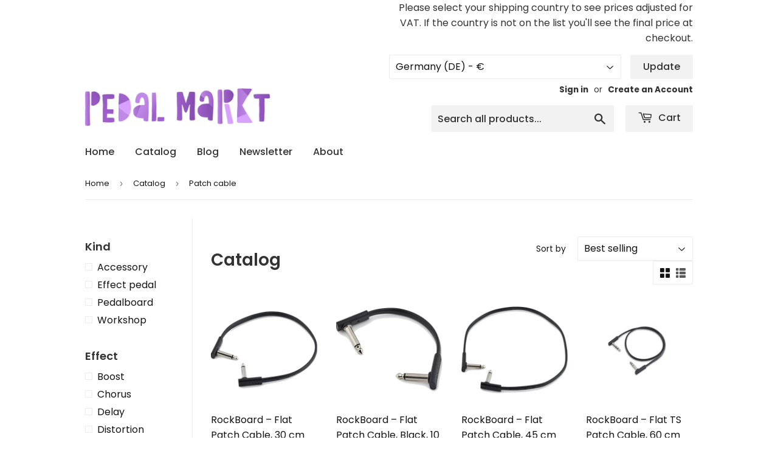

--- FILE ---
content_type: text/html; charset=utf-8
request_url: https://pedalmarkt.com/collections/all/accessory_patch-cable
body_size: 28577
content:
<!doctype html>
<html class="no-touch no-js">
<head>
  <script>(function(H){H.className=H.className.replace(/\bno-js\b/,'js')})(document.documentElement)</script>
  <!-- Basic page needs ================================================== -->
  <meta charset="utf-8">
  <meta http-equiv="X-UA-Compatible" content="IE=edge,chrome=1">

  
  <link rel="shortcut icon" href="//pedalmarkt.com/cdn/shop/files/HD_32x32.png?v=1613728894" type="image/png" />
  

  <!-- Title and description ================================================== -->
  <title>
  Catalog &ndash; Tagged &quot;Accessory_Patch cable&quot; &ndash; Pedal Markt
  </title>

  

  <!-- Product meta ================================================== -->
  <!-- /snippets/social-meta-tags.liquid -->




<meta property="og:site_name" content="Pedal Markt">
<meta property="og:url" content="https://pedalmarkt.com/collections/all/accessory_patch-cable">
<meta property="og:title" content="Catalog">
<meta property="og:type" content="product.group">
<meta property="og:description" content="Pedal Markt is an EU-based online store. We love to highlight small effect pedal and noise-box makers. We also host workshops about making sounds, sound devices and sound software.">





  <meta name="twitter:site" content="@pedalmarkt">

<meta name="twitter:card" content="summary_large_image">
<meta name="twitter:title" content="Catalog">
<meta name="twitter:description" content="Pedal Markt is an EU-based online store. We love to highlight small effect pedal and noise-box makers. We also host workshops about making sounds, sound devices and sound software.">


  <!-- Helpers ================================================== -->
  <link rel="canonical" href="https://pedalmarkt.com/collections/all/accessory_patch-cable">
  <meta name="viewport" content="width=device-width,initial-scale=1">

  <!-- CSS ================================================== -->
  <link href="//pedalmarkt.com/cdn/shop/t/5/assets/theme.scss.css?v=90094966037677394311767616057" rel="stylesheet" type="text/css" media="all" />

  <!-- Header hook for plugins ================================================== -->
  <script>window.performance && window.performance.mark && window.performance.mark('shopify.content_for_header.start');</script><meta id="shopify-digital-wallet" name="shopify-digital-wallet" content="/28259057803/digital_wallets/dialog">
<meta name="shopify-checkout-api-token" content="7cb8365d039a245b8865f03864b5cd41">
<meta id="in-context-paypal-metadata" data-shop-id="28259057803" data-venmo-supported="false" data-environment="production" data-locale="en_US" data-paypal-v4="true" data-currency="EUR">
<link rel="alternate" type="application/atom+xml" title="Feed" href="/collections/all/accessory_patch-cable.atom" />
<link rel="alternate" type="application/json+oembed" href="https://pedalmarkt.com/collections/all/accessory_patch-cable.oembed">
<script async="async" src="/checkouts/internal/preloads.js?locale=en-DE"></script>
<link rel="preconnect" href="https://shop.app" crossorigin="anonymous">
<script async="async" src="https://shop.app/checkouts/internal/preloads.js?locale=en-DE&shop_id=28259057803" crossorigin="anonymous"></script>
<script id="apple-pay-shop-capabilities" type="application/json">{"shopId":28259057803,"countryCode":"DE","currencyCode":"EUR","merchantCapabilities":["supports3DS"],"merchantId":"gid:\/\/shopify\/Shop\/28259057803","merchantName":"Pedal Markt","requiredBillingContactFields":["postalAddress","email"],"requiredShippingContactFields":["postalAddress","email"],"shippingType":"shipping","supportedNetworks":["visa","maestro","masterCard","amex"],"total":{"type":"pending","label":"Pedal Markt","amount":"1.00"},"shopifyPaymentsEnabled":true,"supportsSubscriptions":true}</script>
<script id="shopify-features" type="application/json">{"accessToken":"7cb8365d039a245b8865f03864b5cd41","betas":["rich-media-storefront-analytics"],"domain":"pedalmarkt.com","predictiveSearch":true,"shopId":28259057803,"locale":"en"}</script>
<script>var Shopify = Shopify || {};
Shopify.shop = "pedal-markt.myshopify.com";
Shopify.locale = "en";
Shopify.currency = {"active":"EUR","rate":"1.0"};
Shopify.country = "DE";
Shopify.theme = {"name":"Supply","id":86746923147,"schema_name":"Supply","schema_version":"8.9.10","theme_store_id":679,"role":"main"};
Shopify.theme.handle = "null";
Shopify.theme.style = {"id":null,"handle":null};
Shopify.cdnHost = "pedalmarkt.com/cdn";
Shopify.routes = Shopify.routes || {};
Shopify.routes.root = "/";</script>
<script type="module">!function(o){(o.Shopify=o.Shopify||{}).modules=!0}(window);</script>
<script>!function(o){function n(){var o=[];function n(){o.push(Array.prototype.slice.apply(arguments))}return n.q=o,n}var t=o.Shopify=o.Shopify||{};t.loadFeatures=n(),t.autoloadFeatures=n()}(window);</script>
<script>
  window.ShopifyPay = window.ShopifyPay || {};
  window.ShopifyPay.apiHost = "shop.app\/pay";
  window.ShopifyPay.redirectState = null;
</script>
<script id="shop-js-analytics" type="application/json">{"pageType":"collection"}</script>
<script defer="defer" async type="module" src="//pedalmarkt.com/cdn/shopifycloud/shop-js/modules/v2/client.init-shop-cart-sync_BT-GjEfc.en.esm.js"></script>
<script defer="defer" async type="module" src="//pedalmarkt.com/cdn/shopifycloud/shop-js/modules/v2/chunk.common_D58fp_Oc.esm.js"></script>
<script defer="defer" async type="module" src="//pedalmarkt.com/cdn/shopifycloud/shop-js/modules/v2/chunk.modal_xMitdFEc.esm.js"></script>
<script type="module">
  await import("//pedalmarkt.com/cdn/shopifycloud/shop-js/modules/v2/client.init-shop-cart-sync_BT-GjEfc.en.esm.js");
await import("//pedalmarkt.com/cdn/shopifycloud/shop-js/modules/v2/chunk.common_D58fp_Oc.esm.js");
await import("//pedalmarkt.com/cdn/shopifycloud/shop-js/modules/v2/chunk.modal_xMitdFEc.esm.js");

  window.Shopify.SignInWithShop?.initShopCartSync?.({"fedCMEnabled":true,"windoidEnabled":true});

</script>
<script>
  window.Shopify = window.Shopify || {};
  if (!window.Shopify.featureAssets) window.Shopify.featureAssets = {};
  window.Shopify.featureAssets['shop-js'] = {"shop-cart-sync":["modules/v2/client.shop-cart-sync_DZOKe7Ll.en.esm.js","modules/v2/chunk.common_D58fp_Oc.esm.js","modules/v2/chunk.modal_xMitdFEc.esm.js"],"init-fed-cm":["modules/v2/client.init-fed-cm_B6oLuCjv.en.esm.js","modules/v2/chunk.common_D58fp_Oc.esm.js","modules/v2/chunk.modal_xMitdFEc.esm.js"],"shop-cash-offers":["modules/v2/client.shop-cash-offers_D2sdYoxE.en.esm.js","modules/v2/chunk.common_D58fp_Oc.esm.js","modules/v2/chunk.modal_xMitdFEc.esm.js"],"shop-login-button":["modules/v2/client.shop-login-button_QeVjl5Y3.en.esm.js","modules/v2/chunk.common_D58fp_Oc.esm.js","modules/v2/chunk.modal_xMitdFEc.esm.js"],"pay-button":["modules/v2/client.pay-button_DXTOsIq6.en.esm.js","modules/v2/chunk.common_D58fp_Oc.esm.js","modules/v2/chunk.modal_xMitdFEc.esm.js"],"shop-button":["modules/v2/client.shop-button_DQZHx9pm.en.esm.js","modules/v2/chunk.common_D58fp_Oc.esm.js","modules/v2/chunk.modal_xMitdFEc.esm.js"],"avatar":["modules/v2/client.avatar_BTnouDA3.en.esm.js"],"init-windoid":["modules/v2/client.init-windoid_CR1B-cfM.en.esm.js","modules/v2/chunk.common_D58fp_Oc.esm.js","modules/v2/chunk.modal_xMitdFEc.esm.js"],"init-shop-for-new-customer-accounts":["modules/v2/client.init-shop-for-new-customer-accounts_C_vY_xzh.en.esm.js","modules/v2/client.shop-login-button_QeVjl5Y3.en.esm.js","modules/v2/chunk.common_D58fp_Oc.esm.js","modules/v2/chunk.modal_xMitdFEc.esm.js"],"init-shop-email-lookup-coordinator":["modules/v2/client.init-shop-email-lookup-coordinator_BI7n9ZSv.en.esm.js","modules/v2/chunk.common_D58fp_Oc.esm.js","modules/v2/chunk.modal_xMitdFEc.esm.js"],"init-shop-cart-sync":["modules/v2/client.init-shop-cart-sync_BT-GjEfc.en.esm.js","modules/v2/chunk.common_D58fp_Oc.esm.js","modules/v2/chunk.modal_xMitdFEc.esm.js"],"shop-toast-manager":["modules/v2/client.shop-toast-manager_DiYdP3xc.en.esm.js","modules/v2/chunk.common_D58fp_Oc.esm.js","modules/v2/chunk.modal_xMitdFEc.esm.js"],"init-customer-accounts":["modules/v2/client.init-customer-accounts_D9ZNqS-Q.en.esm.js","modules/v2/client.shop-login-button_QeVjl5Y3.en.esm.js","modules/v2/chunk.common_D58fp_Oc.esm.js","modules/v2/chunk.modal_xMitdFEc.esm.js"],"init-customer-accounts-sign-up":["modules/v2/client.init-customer-accounts-sign-up_iGw4briv.en.esm.js","modules/v2/client.shop-login-button_QeVjl5Y3.en.esm.js","modules/v2/chunk.common_D58fp_Oc.esm.js","modules/v2/chunk.modal_xMitdFEc.esm.js"],"shop-follow-button":["modules/v2/client.shop-follow-button_CqMgW2wH.en.esm.js","modules/v2/chunk.common_D58fp_Oc.esm.js","modules/v2/chunk.modal_xMitdFEc.esm.js"],"checkout-modal":["modules/v2/client.checkout-modal_xHeaAweL.en.esm.js","modules/v2/chunk.common_D58fp_Oc.esm.js","modules/v2/chunk.modal_xMitdFEc.esm.js"],"shop-login":["modules/v2/client.shop-login_D91U-Q7h.en.esm.js","modules/v2/chunk.common_D58fp_Oc.esm.js","modules/v2/chunk.modal_xMitdFEc.esm.js"],"lead-capture":["modules/v2/client.lead-capture_BJmE1dJe.en.esm.js","modules/v2/chunk.common_D58fp_Oc.esm.js","modules/v2/chunk.modal_xMitdFEc.esm.js"],"payment-terms":["modules/v2/client.payment-terms_Ci9AEqFq.en.esm.js","modules/v2/chunk.common_D58fp_Oc.esm.js","modules/v2/chunk.modal_xMitdFEc.esm.js"]};
</script>
<script>(function() {
  var isLoaded = false;
  function asyncLoad() {
    if (isLoaded) return;
    isLoaded = true;
    var urls = ["https:\/\/easygdpr.b-cdn.net\/v\/1553540745\/gdpr.min.js?shop=pedal-markt.myshopify.com"];
    for (var i = 0; i < urls.length; i++) {
      var s = document.createElement('script');
      s.type = 'text/javascript';
      s.async = true;
      s.src = urls[i];
      var x = document.getElementsByTagName('script')[0];
      x.parentNode.insertBefore(s, x);
    }
  };
  if(window.attachEvent) {
    window.attachEvent('onload', asyncLoad);
  } else {
    window.addEventListener('load', asyncLoad, false);
  }
})();</script>
<script id="__st">var __st={"a":28259057803,"offset":3600,"reqid":"aee62762-f0ee-41ee-bd38-22baacc0ba86-1769420789","pageurl":"pedalmarkt.com\/collections\/all\/accessory_patch-cable","u":"6f65994f27b4","p":"collection","rtyp":"collection","rid":166688161931};</script>
<script>window.ShopifyPaypalV4VisibilityTracking = true;</script>
<script id="captcha-bootstrap">!function(){'use strict';const t='contact',e='account',n='new_comment',o=[[t,t],['blogs',n],['comments',n],[t,'customer']],c=[[e,'customer_login'],[e,'guest_login'],[e,'recover_customer_password'],[e,'create_customer']],r=t=>t.map((([t,e])=>`form[action*='/${t}']:not([data-nocaptcha='true']) input[name='form_type'][value='${e}']`)).join(','),a=t=>()=>t?[...document.querySelectorAll(t)].map((t=>t.form)):[];function s(){const t=[...o],e=r(t);return a(e)}const i='password',u='form_key',d=['recaptcha-v3-token','g-recaptcha-response','h-captcha-response',i],f=()=>{try{return window.sessionStorage}catch{return}},m='__shopify_v',_=t=>t.elements[u];function p(t,e,n=!1){try{const o=window.sessionStorage,c=JSON.parse(o.getItem(e)),{data:r}=function(t){const{data:e,action:n}=t;return t[m]||n?{data:e,action:n}:{data:t,action:n}}(c);for(const[e,n]of Object.entries(r))t.elements[e]&&(t.elements[e].value=n);n&&o.removeItem(e)}catch(o){console.error('form repopulation failed',{error:o})}}const l='form_type',E='cptcha';function T(t){t.dataset[E]=!0}const w=window,h=w.document,L='Shopify',v='ce_forms',y='captcha';let A=!1;((t,e)=>{const n=(g='f06e6c50-85a8-45c8-87d0-21a2b65856fe',I='https://cdn.shopify.com/shopifycloud/storefront-forms-hcaptcha/ce_storefront_forms_captcha_hcaptcha.v1.5.2.iife.js',D={infoText:'Protected by hCaptcha',privacyText:'Privacy',termsText:'Terms'},(t,e,n)=>{const o=w[L][v],c=o.bindForm;if(c)return c(t,g,e,D).then(n);var r;o.q.push([[t,g,e,D],n]),r=I,A||(h.body.append(Object.assign(h.createElement('script'),{id:'captcha-provider',async:!0,src:r})),A=!0)});var g,I,D;w[L]=w[L]||{},w[L][v]=w[L][v]||{},w[L][v].q=[],w[L][y]=w[L][y]||{},w[L][y].protect=function(t,e){n(t,void 0,e),T(t)},Object.freeze(w[L][y]),function(t,e,n,w,h,L){const[v,y,A,g]=function(t,e,n){const i=e?o:[],u=t?c:[],d=[...i,...u],f=r(d),m=r(i),_=r(d.filter((([t,e])=>n.includes(e))));return[a(f),a(m),a(_),s()]}(w,h,L),I=t=>{const e=t.target;return e instanceof HTMLFormElement?e:e&&e.form},D=t=>v().includes(t);t.addEventListener('submit',(t=>{const e=I(t);if(!e)return;const n=D(e)&&!e.dataset.hcaptchaBound&&!e.dataset.recaptchaBound,o=_(e),c=g().includes(e)&&(!o||!o.value);(n||c)&&t.preventDefault(),c&&!n&&(function(t){try{if(!f())return;!function(t){const e=f();if(!e)return;const n=_(t);if(!n)return;const o=n.value;o&&e.removeItem(o)}(t);const e=Array.from(Array(32),(()=>Math.random().toString(36)[2])).join('');!function(t,e){_(t)||t.append(Object.assign(document.createElement('input'),{type:'hidden',name:u})),t.elements[u].value=e}(t,e),function(t,e){const n=f();if(!n)return;const o=[...t.querySelectorAll(`input[type='${i}']`)].map((({name:t})=>t)),c=[...d,...o],r={};for(const[a,s]of new FormData(t).entries())c.includes(a)||(r[a]=s);n.setItem(e,JSON.stringify({[m]:1,action:t.action,data:r}))}(t,e)}catch(e){console.error('failed to persist form',e)}}(e),e.submit())}));const S=(t,e)=>{t&&!t.dataset[E]&&(n(t,e.some((e=>e===t))),T(t))};for(const o of['focusin','change'])t.addEventListener(o,(t=>{const e=I(t);D(e)&&S(e,y())}));const B=e.get('form_key'),M=e.get(l),P=B&&M;t.addEventListener('DOMContentLoaded',(()=>{const t=y();if(P)for(const e of t)e.elements[l].value===M&&p(e,B);[...new Set([...A(),...v().filter((t=>'true'===t.dataset.shopifyCaptcha))])].forEach((e=>S(e,t)))}))}(h,new URLSearchParams(w.location.search),n,t,e,['guest_login'])})(!0,!0)}();</script>
<script integrity="sha256-4kQ18oKyAcykRKYeNunJcIwy7WH5gtpwJnB7kiuLZ1E=" data-source-attribution="shopify.loadfeatures" defer="defer" src="//pedalmarkt.com/cdn/shopifycloud/storefront/assets/storefront/load_feature-a0a9edcb.js" crossorigin="anonymous"></script>
<script crossorigin="anonymous" defer="defer" src="//pedalmarkt.com/cdn/shopifycloud/storefront/assets/shopify_pay/storefront-65b4c6d7.js?v=20250812"></script>
<script data-source-attribution="shopify.dynamic_checkout.dynamic.init">var Shopify=Shopify||{};Shopify.PaymentButton=Shopify.PaymentButton||{isStorefrontPortableWallets:!0,init:function(){window.Shopify.PaymentButton.init=function(){};var t=document.createElement("script");t.src="https://pedalmarkt.com/cdn/shopifycloud/portable-wallets/latest/portable-wallets.en.js",t.type="module",document.head.appendChild(t)}};
</script>
<script data-source-attribution="shopify.dynamic_checkout.buyer_consent">
  function portableWalletsHideBuyerConsent(e){var t=document.getElementById("shopify-buyer-consent"),n=document.getElementById("shopify-subscription-policy-button");t&&n&&(t.classList.add("hidden"),t.setAttribute("aria-hidden","true"),n.removeEventListener("click",e))}function portableWalletsShowBuyerConsent(e){var t=document.getElementById("shopify-buyer-consent"),n=document.getElementById("shopify-subscription-policy-button");t&&n&&(t.classList.remove("hidden"),t.removeAttribute("aria-hidden"),n.addEventListener("click",e))}window.Shopify?.PaymentButton&&(window.Shopify.PaymentButton.hideBuyerConsent=portableWalletsHideBuyerConsent,window.Shopify.PaymentButton.showBuyerConsent=portableWalletsShowBuyerConsent);
</script>
<script data-source-attribution="shopify.dynamic_checkout.cart.bootstrap">document.addEventListener("DOMContentLoaded",(function(){function t(){return document.querySelector("shopify-accelerated-checkout-cart, shopify-accelerated-checkout")}if(t())Shopify.PaymentButton.init();else{new MutationObserver((function(e,n){t()&&(Shopify.PaymentButton.init(),n.disconnect())})).observe(document.body,{childList:!0,subtree:!0})}}));
</script>
<script id='scb4127' type='text/javascript' async='' src='https://pedalmarkt.com/cdn/shopifycloud/privacy-banner/storefront-banner.js'></script><link id="shopify-accelerated-checkout-styles" rel="stylesheet" media="screen" href="https://pedalmarkt.com/cdn/shopifycloud/portable-wallets/latest/accelerated-checkout-backwards-compat.css" crossorigin="anonymous">
<style id="shopify-accelerated-checkout-cart">
        #shopify-buyer-consent {
  margin-top: 1em;
  display: inline-block;
  width: 100%;
}

#shopify-buyer-consent.hidden {
  display: none;
}

#shopify-subscription-policy-button {
  background: none;
  border: none;
  padding: 0;
  text-decoration: underline;
  font-size: inherit;
  cursor: pointer;
}

#shopify-subscription-policy-button::before {
  box-shadow: none;
}

      </style>

<script>window.performance && window.performance.mark && window.performance.mark('shopify.content_for_header.end');</script>

  
  

  <script src="//pedalmarkt.com/cdn/shop/t/5/assets/jquery-2.2.3.min.js?v=58211863146907186831580837904" type="text/javascript"></script>

  <script src="//pedalmarkt.com/cdn/shop/t/5/assets/lazysizes.min.js?v=8147953233334221341580837904" async="async"></script>
  <script src="//pedalmarkt.com/cdn/shop/t/5/assets/vendor.js?v=106177282645720727331580837908" defer="defer"></script>
  <script src="//pedalmarkt.com/cdn/shop/t/5/assets/theme.js?v=5708990254891265761580837921" defer="defer"></script>



  

  

  

  
    <script type="text/javascript">
      try {
        window.EasyGdprSettings = "{\"cookie_banner\":true,\"cookie_banner_cookiename\":\"\",\"cookie_banner_settings\":{\"pp_url\":\"https:\/\/pedalmarkt.com\/policies\/privacy-policy\",\"font_family\":\"#auto\",\"show_cookie_icon\":true,\"button_color\":{\"opacity\":1,\"hexcode\":\"#864cb0\"},\"banner_text_color\":{\"opacity\":1,\"hexcode\":\"#838391\"},\"layout\":\"edgeless\",\"size\":\"xxsmall\",\"position\":\"bottom\",\"banner_color\":{\"opacity\":1,\"hexcode\":\"#edeff5\"},\"button_text_color\":{\"hexcode\":\"#ffffff\",\"opacity\":1}},\"current_theme\":\"supply\",\"custom_button_position\":\"\",\"eg_display\":[\"footer\",\"login\",\"account\"],\"enabled\":true,\"texts\":{}}";
      } catch (error) {}
    </script>
  



<meta property="og:image" content="https://cdn.shopify.com/s/files/1/0282/5905/7803/files/HorizontalCompact3x.png?height=628&pad_color=fff&v=1613739356&width=1200" />
<meta property="og:image:secure_url" content="https://cdn.shopify.com/s/files/1/0282/5905/7803/files/HorizontalCompact3x.png?height=628&pad_color=fff&v=1613739356&width=1200" />
<meta property="og:image:width" content="1200" />
<meta property="og:image:height" content="628" />
<link href="https://monorail-edge.shopifysvc.com" rel="dns-prefetch">
<script>(function(){if ("sendBeacon" in navigator && "performance" in window) {try {var session_token_from_headers = performance.getEntriesByType('navigation')[0].serverTiming.find(x => x.name == '_s').description;} catch {var session_token_from_headers = undefined;}var session_cookie_matches = document.cookie.match(/_shopify_s=([^;]*)/);var session_token_from_cookie = session_cookie_matches && session_cookie_matches.length === 2 ? session_cookie_matches[1] : "";var session_token = session_token_from_headers || session_token_from_cookie || "";function handle_abandonment_event(e) {var entries = performance.getEntries().filter(function(entry) {return /monorail-edge.shopifysvc.com/.test(entry.name);});if (!window.abandonment_tracked && entries.length === 0) {window.abandonment_tracked = true;var currentMs = Date.now();var navigation_start = performance.timing.navigationStart;var payload = {shop_id: 28259057803,url: window.location.href,navigation_start,duration: currentMs - navigation_start,session_token,page_type: "collection"};window.navigator.sendBeacon("https://monorail-edge.shopifysvc.com/v1/produce", JSON.stringify({schema_id: "online_store_buyer_site_abandonment/1.1",payload: payload,metadata: {event_created_at_ms: currentMs,event_sent_at_ms: currentMs}}));}}window.addEventListener('pagehide', handle_abandonment_event);}}());</script>
<script id="web-pixels-manager-setup">(function e(e,d,r,n,o){if(void 0===o&&(o={}),!Boolean(null===(a=null===(i=window.Shopify)||void 0===i?void 0:i.analytics)||void 0===a?void 0:a.replayQueue)){var i,a;window.Shopify=window.Shopify||{};var t=window.Shopify;t.analytics=t.analytics||{};var s=t.analytics;s.replayQueue=[],s.publish=function(e,d,r){return s.replayQueue.push([e,d,r]),!0};try{self.performance.mark("wpm:start")}catch(e){}var l=function(){var e={modern:/Edge?\/(1{2}[4-9]|1[2-9]\d|[2-9]\d{2}|\d{4,})\.\d+(\.\d+|)|Firefox\/(1{2}[4-9]|1[2-9]\d|[2-9]\d{2}|\d{4,})\.\d+(\.\d+|)|Chrom(ium|e)\/(9{2}|\d{3,})\.\d+(\.\d+|)|(Maci|X1{2}).+ Version\/(15\.\d+|(1[6-9]|[2-9]\d|\d{3,})\.\d+)([,.]\d+|)( \(\w+\)|)( Mobile\/\w+|) Safari\/|Chrome.+OPR\/(9{2}|\d{3,})\.\d+\.\d+|(CPU[ +]OS|iPhone[ +]OS|CPU[ +]iPhone|CPU IPhone OS|CPU iPad OS)[ +]+(15[._]\d+|(1[6-9]|[2-9]\d|\d{3,})[._]\d+)([._]\d+|)|Android:?[ /-](13[3-9]|1[4-9]\d|[2-9]\d{2}|\d{4,})(\.\d+|)(\.\d+|)|Android.+Firefox\/(13[5-9]|1[4-9]\d|[2-9]\d{2}|\d{4,})\.\d+(\.\d+|)|Android.+Chrom(ium|e)\/(13[3-9]|1[4-9]\d|[2-9]\d{2}|\d{4,})\.\d+(\.\d+|)|SamsungBrowser\/([2-9]\d|\d{3,})\.\d+/,legacy:/Edge?\/(1[6-9]|[2-9]\d|\d{3,})\.\d+(\.\d+|)|Firefox\/(5[4-9]|[6-9]\d|\d{3,})\.\d+(\.\d+|)|Chrom(ium|e)\/(5[1-9]|[6-9]\d|\d{3,})\.\d+(\.\d+|)([\d.]+$|.*Safari\/(?![\d.]+ Edge\/[\d.]+$))|(Maci|X1{2}).+ Version\/(10\.\d+|(1[1-9]|[2-9]\d|\d{3,})\.\d+)([,.]\d+|)( \(\w+\)|)( Mobile\/\w+|) Safari\/|Chrome.+OPR\/(3[89]|[4-9]\d|\d{3,})\.\d+\.\d+|(CPU[ +]OS|iPhone[ +]OS|CPU[ +]iPhone|CPU IPhone OS|CPU iPad OS)[ +]+(10[._]\d+|(1[1-9]|[2-9]\d|\d{3,})[._]\d+)([._]\d+|)|Android:?[ /-](13[3-9]|1[4-9]\d|[2-9]\d{2}|\d{4,})(\.\d+|)(\.\d+|)|Mobile Safari.+OPR\/([89]\d|\d{3,})\.\d+\.\d+|Android.+Firefox\/(13[5-9]|1[4-9]\d|[2-9]\d{2}|\d{4,})\.\d+(\.\d+|)|Android.+Chrom(ium|e)\/(13[3-9]|1[4-9]\d|[2-9]\d{2}|\d{4,})\.\d+(\.\d+|)|Android.+(UC? ?Browser|UCWEB|U3)[ /]?(15\.([5-9]|\d{2,})|(1[6-9]|[2-9]\d|\d{3,})\.\d+)\.\d+|SamsungBrowser\/(5\.\d+|([6-9]|\d{2,})\.\d+)|Android.+MQ{2}Browser\/(14(\.(9|\d{2,})|)|(1[5-9]|[2-9]\d|\d{3,})(\.\d+|))(\.\d+|)|K[Aa][Ii]OS\/(3\.\d+|([4-9]|\d{2,})\.\d+)(\.\d+|)/},d=e.modern,r=e.legacy,n=navigator.userAgent;return n.match(d)?"modern":n.match(r)?"legacy":"unknown"}(),u="modern"===l?"modern":"legacy",c=(null!=n?n:{modern:"",legacy:""})[u],f=function(e){return[e.baseUrl,"/wpm","/b",e.hashVersion,"modern"===e.buildTarget?"m":"l",".js"].join("")}({baseUrl:d,hashVersion:r,buildTarget:u}),m=function(e){var d=e.version,r=e.bundleTarget,n=e.surface,o=e.pageUrl,i=e.monorailEndpoint;return{emit:function(e){var a=e.status,t=e.errorMsg,s=(new Date).getTime(),l=JSON.stringify({metadata:{event_sent_at_ms:s},events:[{schema_id:"web_pixels_manager_load/3.1",payload:{version:d,bundle_target:r,page_url:o,status:a,surface:n,error_msg:t},metadata:{event_created_at_ms:s}}]});if(!i)return console&&console.warn&&console.warn("[Web Pixels Manager] No Monorail endpoint provided, skipping logging."),!1;try{return self.navigator.sendBeacon.bind(self.navigator)(i,l)}catch(e){}var u=new XMLHttpRequest;try{return u.open("POST",i,!0),u.setRequestHeader("Content-Type","text/plain"),u.send(l),!0}catch(e){return console&&console.warn&&console.warn("[Web Pixels Manager] Got an unhandled error while logging to Monorail."),!1}}}}({version:r,bundleTarget:l,surface:e.surface,pageUrl:self.location.href,monorailEndpoint:e.monorailEndpoint});try{o.browserTarget=l,function(e){var d=e.src,r=e.async,n=void 0===r||r,o=e.onload,i=e.onerror,a=e.sri,t=e.scriptDataAttributes,s=void 0===t?{}:t,l=document.createElement("script"),u=document.querySelector("head"),c=document.querySelector("body");if(l.async=n,l.src=d,a&&(l.integrity=a,l.crossOrigin="anonymous"),s)for(var f in s)if(Object.prototype.hasOwnProperty.call(s,f))try{l.dataset[f]=s[f]}catch(e){}if(o&&l.addEventListener("load",o),i&&l.addEventListener("error",i),u)u.appendChild(l);else{if(!c)throw new Error("Did not find a head or body element to append the script");c.appendChild(l)}}({src:f,async:!0,onload:function(){if(!function(){var e,d;return Boolean(null===(d=null===(e=window.Shopify)||void 0===e?void 0:e.analytics)||void 0===d?void 0:d.initialized)}()){var d=window.webPixelsManager.init(e)||void 0;if(d){var r=window.Shopify.analytics;r.replayQueue.forEach((function(e){var r=e[0],n=e[1],o=e[2];d.publishCustomEvent(r,n,o)})),r.replayQueue=[],r.publish=d.publishCustomEvent,r.visitor=d.visitor,r.initialized=!0}}},onerror:function(){return m.emit({status:"failed",errorMsg:"".concat(f," has failed to load")})},sri:function(e){var d=/^sha384-[A-Za-z0-9+/=]+$/;return"string"==typeof e&&d.test(e)}(c)?c:"",scriptDataAttributes:o}),m.emit({status:"loading"})}catch(e){m.emit({status:"failed",errorMsg:(null==e?void 0:e.message)||"Unknown error"})}}})({shopId: 28259057803,storefrontBaseUrl: "https://pedalmarkt.com",extensionsBaseUrl: "https://extensions.shopifycdn.com/cdn/shopifycloud/web-pixels-manager",monorailEndpoint: "https://monorail-edge.shopifysvc.com/unstable/produce_batch",surface: "storefront-renderer",enabledBetaFlags: ["2dca8a86"],webPixelsConfigList: [{"id":"shopify-app-pixel","configuration":"{}","eventPayloadVersion":"v1","runtimeContext":"STRICT","scriptVersion":"0450","apiClientId":"shopify-pixel","type":"APP","privacyPurposes":["ANALYTICS","MARKETING"]},{"id":"shopify-custom-pixel","eventPayloadVersion":"v1","runtimeContext":"LAX","scriptVersion":"0450","apiClientId":"shopify-pixel","type":"CUSTOM","privacyPurposes":["ANALYTICS","MARKETING"]}],isMerchantRequest: false,initData: {"shop":{"name":"Pedal Markt","paymentSettings":{"currencyCode":"EUR"},"myshopifyDomain":"pedal-markt.myshopify.com","countryCode":"DE","storefrontUrl":"https:\/\/pedalmarkt.com"},"customer":null,"cart":null,"checkout":null,"productVariants":[],"purchasingCompany":null},},"https://pedalmarkt.com/cdn","fcfee988w5aeb613cpc8e4bc33m6693e112",{"modern":"","legacy":""},{"shopId":"28259057803","storefrontBaseUrl":"https:\/\/pedalmarkt.com","extensionBaseUrl":"https:\/\/extensions.shopifycdn.com\/cdn\/shopifycloud\/web-pixels-manager","surface":"storefront-renderer","enabledBetaFlags":"[\"2dca8a86\"]","isMerchantRequest":"false","hashVersion":"fcfee988w5aeb613cpc8e4bc33m6693e112","publish":"custom","events":"[[\"page_viewed\",{}],[\"collection_viewed\",{\"collection\":{\"id\":\"166688161931\",\"title\":\"Catalog\",\"productVariants\":[{\"price\":{\"amount\":6.0,\"currencyCode\":\"EUR\"},\"product\":{\"title\":\"RockBoard – Flat Patch Cable, 30 cm\",\"vendor\":\"RockBoard\",\"id\":\"4458491445387\",\"untranslatedTitle\":\"RockBoard – Flat Patch Cable, 30 cm\",\"url\":\"\/products\/rockboard-flat-patch-cable-30-cm\",\"type\":\"Patch cable\"},\"id\":\"31864956682379\",\"image\":{\"src\":\"\/\/pedalmarkt.com\/cdn\/shop\/products\/RBO_CAB_PC_F_30_BLK_02.png?v=1579188349\"},\"sku\":\"\",\"title\":\"Default Title\",\"untranslatedTitle\":\"Default Title\"},{\"price\":{\"amount\":5.0,\"currencyCode\":\"EUR\"},\"product\":{\"title\":\"RockBoard – Flat Patch Cable, Black, 10 cm\",\"vendor\":\"RockBoard\",\"id\":\"4458459168907\",\"untranslatedTitle\":\"RockBoard – Flat Patch Cable, Black, 10 cm\",\"url\":\"\/products\/rockboard-flat-patch-cable-black-10-cm\",\"type\":\"Patch cable\"},\"id\":\"31864793268363\",\"image\":{\"src\":\"\/\/pedalmarkt.com\/cdn\/shop\/products\/RBO_CAB_PC_F_10_BLK_02.png?v=1579187973\"},\"sku\":\"\",\"title\":\"Default Title\",\"untranslatedTitle\":\"Default Title\"},{\"price\":{\"amount\":8.0,\"currencyCode\":\"EUR\"},\"product\":{\"title\":\"RockBoard – Flat Patch Cable, 45 cm\",\"vendor\":\"RockBoard\",\"id\":\"4458473357451\",\"untranslatedTitle\":\"RockBoard – Flat Patch Cable, 45 cm\",\"url\":\"\/products\/rockboard-flat-patch-cable-45-cm\",\"type\":\"Patch cable\"},\"id\":\"31864859754635\",\"image\":{\"src\":\"\/\/pedalmarkt.com\/cdn\/shop\/products\/RBO_CAB_PC_F_45_BLK_02_new.png?v=1579188194\"},\"sku\":\"\",\"title\":\"Default Title\",\"untranslatedTitle\":\"Default Title\"},{\"price\":{\"amount\":9.0,\"currencyCode\":\"EUR\"},\"product\":{\"title\":\"RockBoard – Flat TS Patch Cable, 60 cm\",\"vendor\":\"RockBoard\",\"id\":\"7348857569446\",\"untranslatedTitle\":\"RockBoard – Flat TS Patch Cable, 60 cm\",\"url\":\"\/products\/rockboard-flat-ts-patch-cable-60-cm\",\"type\":\"Patch cable\"},\"id\":\"42564922867878\",\"image\":{\"src\":\"\/\/pedalmarkt.com\/cdn\/shop\/files\/RBO_CAB_FLT_TRS_60_BLK_01.jpg?v=1754644793\"},\"sku\":null,\"title\":\"Default Title\",\"untranslatedTitle\":\"Default Title\"},{\"price\":{\"amount\":26.0,\"currencyCode\":\"EUR\"},\"product\":{\"title\":\"D'Addario – 2x Flat Patch Cables, 10cm\",\"vendor\":\"D'Addario\",\"id\":\"15398920847625\",\"untranslatedTitle\":\"D'Addario – 2x Flat Patch Cables, 10cm\",\"url\":\"\/products\/daddario-2x-flat-patch-cables-10cm\",\"type\":\"\"},\"id\":\"56354054013193\",\"image\":{\"src\":\"\/\/pedalmarkt.com\/cdn\/shop\/files\/da_pw-fprr-204_main_transparent.png?v=1761903945\"},\"sku\":null,\"title\":\"Default Title\",\"untranslatedTitle\":\"Default Title\"}]}}]]"});</script><script>
  window.ShopifyAnalytics = window.ShopifyAnalytics || {};
  window.ShopifyAnalytics.meta = window.ShopifyAnalytics.meta || {};
  window.ShopifyAnalytics.meta.currency = 'EUR';
  var meta = {"products":[{"id":4458491445387,"gid":"gid:\/\/shopify\/Product\/4458491445387","vendor":"RockBoard","type":"Patch cable","handle":"rockboard-flat-patch-cable-30-cm","variants":[{"id":31864956682379,"price":600,"name":"RockBoard – Flat Patch Cable, 30 cm","public_title":null,"sku":""}],"remote":false},{"id":4458459168907,"gid":"gid:\/\/shopify\/Product\/4458459168907","vendor":"RockBoard","type":"Patch cable","handle":"rockboard-flat-patch-cable-black-10-cm","variants":[{"id":31864793268363,"price":500,"name":"RockBoard – Flat Patch Cable, Black, 10 cm","public_title":null,"sku":""}],"remote":false},{"id":4458473357451,"gid":"gid:\/\/shopify\/Product\/4458473357451","vendor":"RockBoard","type":"Patch cable","handle":"rockboard-flat-patch-cable-45-cm","variants":[{"id":31864859754635,"price":800,"name":"RockBoard – Flat Patch Cable, 45 cm","public_title":null,"sku":""}],"remote":false},{"id":7348857569446,"gid":"gid:\/\/shopify\/Product\/7348857569446","vendor":"RockBoard","type":"Patch cable","handle":"rockboard-flat-ts-patch-cable-60-cm","variants":[{"id":42564922867878,"price":900,"name":"RockBoard – Flat TS Patch Cable, 60 cm","public_title":null,"sku":null}],"remote":false},{"id":15398920847625,"gid":"gid:\/\/shopify\/Product\/15398920847625","vendor":"D'Addario","type":"","handle":"daddario-2x-flat-patch-cables-10cm","variants":[{"id":56354054013193,"price":2600,"name":"D'Addario – 2x Flat Patch Cables, 10cm","public_title":null,"sku":null}],"remote":false}],"page":{"pageType":"collection","resourceType":"collection","resourceId":166688161931,"requestId":"aee62762-f0ee-41ee-bd38-22baacc0ba86-1769420789"}};
  for (var attr in meta) {
    window.ShopifyAnalytics.meta[attr] = meta[attr];
  }
</script>
<script class="analytics">
  (function () {
    var customDocumentWrite = function(content) {
      var jquery = null;

      if (window.jQuery) {
        jquery = window.jQuery;
      } else if (window.Checkout && window.Checkout.$) {
        jquery = window.Checkout.$;
      }

      if (jquery) {
        jquery('body').append(content);
      }
    };

    var hasLoggedConversion = function(token) {
      if (token) {
        return document.cookie.indexOf('loggedConversion=' + token) !== -1;
      }
      return false;
    }

    var setCookieIfConversion = function(token) {
      if (token) {
        var twoMonthsFromNow = new Date(Date.now());
        twoMonthsFromNow.setMonth(twoMonthsFromNow.getMonth() + 2);

        document.cookie = 'loggedConversion=' + token + '; expires=' + twoMonthsFromNow;
      }
    }

    var trekkie = window.ShopifyAnalytics.lib = window.trekkie = window.trekkie || [];
    if (trekkie.integrations) {
      return;
    }
    trekkie.methods = [
      'identify',
      'page',
      'ready',
      'track',
      'trackForm',
      'trackLink'
    ];
    trekkie.factory = function(method) {
      return function() {
        var args = Array.prototype.slice.call(arguments);
        args.unshift(method);
        trekkie.push(args);
        return trekkie;
      };
    };
    for (var i = 0; i < trekkie.methods.length; i++) {
      var key = trekkie.methods[i];
      trekkie[key] = trekkie.factory(key);
    }
    trekkie.load = function(config) {
      trekkie.config = config || {};
      trekkie.config.initialDocumentCookie = document.cookie;
      var first = document.getElementsByTagName('script')[0];
      var script = document.createElement('script');
      script.type = 'text/javascript';
      script.onerror = function(e) {
        var scriptFallback = document.createElement('script');
        scriptFallback.type = 'text/javascript';
        scriptFallback.onerror = function(error) {
                var Monorail = {
      produce: function produce(monorailDomain, schemaId, payload) {
        var currentMs = new Date().getTime();
        var event = {
          schema_id: schemaId,
          payload: payload,
          metadata: {
            event_created_at_ms: currentMs,
            event_sent_at_ms: currentMs
          }
        };
        return Monorail.sendRequest("https://" + monorailDomain + "/v1/produce", JSON.stringify(event));
      },
      sendRequest: function sendRequest(endpointUrl, payload) {
        // Try the sendBeacon API
        if (window && window.navigator && typeof window.navigator.sendBeacon === 'function' && typeof window.Blob === 'function' && !Monorail.isIos12()) {
          var blobData = new window.Blob([payload], {
            type: 'text/plain'
          });

          if (window.navigator.sendBeacon(endpointUrl, blobData)) {
            return true;
          } // sendBeacon was not successful

        } // XHR beacon

        var xhr = new XMLHttpRequest();

        try {
          xhr.open('POST', endpointUrl);
          xhr.setRequestHeader('Content-Type', 'text/plain');
          xhr.send(payload);
        } catch (e) {
          console.log(e);
        }

        return false;
      },
      isIos12: function isIos12() {
        return window.navigator.userAgent.lastIndexOf('iPhone; CPU iPhone OS 12_') !== -1 || window.navigator.userAgent.lastIndexOf('iPad; CPU OS 12_') !== -1;
      }
    };
    Monorail.produce('monorail-edge.shopifysvc.com',
      'trekkie_storefront_load_errors/1.1',
      {shop_id: 28259057803,
      theme_id: 86746923147,
      app_name: "storefront",
      context_url: window.location.href,
      source_url: "//pedalmarkt.com/cdn/s/trekkie.storefront.8d95595f799fbf7e1d32231b9a28fd43b70c67d3.min.js"});

        };
        scriptFallback.async = true;
        scriptFallback.src = '//pedalmarkt.com/cdn/s/trekkie.storefront.8d95595f799fbf7e1d32231b9a28fd43b70c67d3.min.js';
        first.parentNode.insertBefore(scriptFallback, first);
      };
      script.async = true;
      script.src = '//pedalmarkt.com/cdn/s/trekkie.storefront.8d95595f799fbf7e1d32231b9a28fd43b70c67d3.min.js';
      first.parentNode.insertBefore(script, first);
    };
    trekkie.load(
      {"Trekkie":{"appName":"storefront","development":false,"defaultAttributes":{"shopId":28259057803,"isMerchantRequest":null,"themeId":86746923147,"themeCityHash":"5419210622641326145","contentLanguage":"en","currency":"EUR","eventMetadataId":"b51de3c1-884c-4304-9a29-09c6df9a44af"},"isServerSideCookieWritingEnabled":true,"monorailRegion":"shop_domain","enabledBetaFlags":["65f19447"]},"Session Attribution":{},"S2S":{"facebookCapiEnabled":false,"source":"trekkie-storefront-renderer","apiClientId":580111}}
    );

    var loaded = false;
    trekkie.ready(function() {
      if (loaded) return;
      loaded = true;

      window.ShopifyAnalytics.lib = window.trekkie;

      var originalDocumentWrite = document.write;
      document.write = customDocumentWrite;
      try { window.ShopifyAnalytics.merchantGoogleAnalytics.call(this); } catch(error) {};
      document.write = originalDocumentWrite;

      window.ShopifyAnalytics.lib.page(null,{"pageType":"collection","resourceType":"collection","resourceId":166688161931,"requestId":"aee62762-f0ee-41ee-bd38-22baacc0ba86-1769420789","shopifyEmitted":true});

      var match = window.location.pathname.match(/checkouts\/(.+)\/(thank_you|post_purchase)/)
      var token = match? match[1]: undefined;
      if (!hasLoggedConversion(token)) {
        setCookieIfConversion(token);
        window.ShopifyAnalytics.lib.track("Viewed Product Category",{"currency":"EUR","category":"Collection: all","collectionName":"all","collectionId":166688161931,"nonInteraction":true},undefined,undefined,{"shopifyEmitted":true});
      }
    });


        var eventsListenerScript = document.createElement('script');
        eventsListenerScript.async = true;
        eventsListenerScript.src = "//pedalmarkt.com/cdn/shopifycloud/storefront/assets/shop_events_listener-3da45d37.js";
        document.getElementsByTagName('head')[0].appendChild(eventsListenerScript);

})();</script>
<script
  defer
  src="https://pedalmarkt.com/cdn/shopifycloud/perf-kit/shopify-perf-kit-3.0.4.min.js"
  data-application="storefront-renderer"
  data-shop-id="28259057803"
  data-render-region="gcp-us-east1"
  data-page-type="collection"
  data-theme-instance-id="86746923147"
  data-theme-name="Supply"
  data-theme-version="8.9.10"
  data-monorail-region="shop_domain"
  data-resource-timing-sampling-rate="10"
  data-shs="true"
  data-shs-beacon="true"
  data-shs-export-with-fetch="true"
  data-shs-logs-sample-rate="1"
  data-shs-beacon-endpoint="https://pedalmarkt.com/api/collect"
></script>
</head>

<body id="catalog" class="template-collection">

  <div id="shopify-section-header" class="shopify-section header-section"><header class="site-header" role="banner" data-section-id="header" data-section-type="header-section">
  <style data-shopify>
  .header-announcement {
  	width: 100%;
  	display: flex;
  	text-align: center;
  	align-items: center;
  	justify-content: center;
  	height: 4em;
  	background: #d6a3fd;
  	padding: 0 15px;
  }
  </style>
  
  
  

  <form method="post" action="/localization" id="localization_form" accept-charset="UTF-8" class="shopify-localization-form" enctype="multipart/form-data"><input type="hidden" name="form_type" value="localization" /><input type="hidden" name="utf8" value="✓" /><input type="hidden" name="_method" value="put" /><input type="hidden" name="return_to" value="/collections/all/accessory_patch-cable" />
  <style data-shopify>
  .shopify-localization-form {
    width: 100%;
    display: flex;
    max-width: 1060px;
    margin: 0 auto;
  	padding: 0 15px;
    justify-content: flex-end;
  }
  
  .header-localization-form {
    width: 50%;
    max-width: 600px;
    min-width: 350px;
    display: flex;
    flex-direction: column;
  }
  
  .header-localization-form__text {
  	text-align: right;
  }
  
  @media screen and (min-width: 481px) {
  	.shopify-localization-form {
  		padding: 0 30px;
  	}
  }
  
  @media screen and (max-width: 768px) {
  	.shopify-localization-form {
  		justify-content: stretch;
  	}
  
  	.header-localization-form {
  		width: 100%;
  		max-width: 100%;
  	}
  	
  	.header-localization-form__text {
  		text-align: center;
  	}
  }
  
  </style>
  <div class="header-localization-form">
    <p class="header-localization-form__text">Please select your shipping country to see prices adjusted for VAT. If the country is not on the list you'll see the final price at checkout.</p>
    <div style="display: flex; flex-direction: row; justify-content: flex-end;">
      <select style="margin: 0px;" name="country_code">
        
        <option value="AU"
                    >
          Australia (AU) - €
        </option>
        
        <option value="AT"
                    >
          Austria (AT) - €
        </option>
        
        <option value="BE"
                    >
          Belgium (BE) - €
        </option>
        
        <option value="BG"
                    >
          Bulgaria (BG) - €
        </option>
        
        <option value="CA"
                    >
          Canada (CA) - €
        </option>
        
        <option value="HR"
                    >
          Croatia (HR) - €
        </option>
        
        <option value="CY"
                    >
          Cyprus (CY) - €
        </option>
        
        <option value="CZ"
                    >
          Czechia (CZ) - €
        </option>
        
        <option value="DK"
                    >
          Denmark (DK) - €
        </option>
        
        <option value="EE"
                    >
          Estonia (EE) - €
        </option>
        
        <option value="FI"
                    >
          Finland (FI) - €
        </option>
        
        <option value="FR"
                    >
          France (FR) - €
        </option>
        
        <option value="DE" selected="selected"
                    >
          Germany (DE) - €
        </option>
        
        <option value="GR"
                    >
          Greece (GR) - €
        </option>
        
        <option value="HU"
                    >
          Hungary (HU) - €
        </option>
        
        <option value="IE"
                    >
          Ireland (IE) - €
        </option>
        
        <option value="IT"
                    >
          Italy (IT) - €
        </option>
        
        <option value="JP"
                    >
          Japan (JP) - €
        </option>
        
        <option value="LV"
                    >
          Latvia (LV) - €
        </option>
        
        <option value="LT"
                    >
          Lithuania (LT) - €
        </option>
        
        <option value="LU"
                    >
          Luxembourg (LU) - €
        </option>
        
        <option value="MT"
                    >
          Malta (MT) - €
        </option>
        
        <option value="NL"
                    >
          Netherlands (NL) - €
        </option>
        
        <option value="NZ"
                    >
          New Zealand (NZ) - €
        </option>
        
        <option value="PL"
                    >
          Poland (PL) - €
        </option>
        
        <option value="PT"
                    >
          Portugal (PT) - €
        </option>
        
        <option value="RO"
                    >
          Romania (RO) - €
        </option>
        
        <option value="SG"
                    >
          Singapore (SG) - €
        </option>
        
        <option value="SK"
                    >
          Slovakia (SK) - €
        </option>
        
        <option value="SI"
                    >
          Slovenia (SI) - €
        </option>
        
        <option value="ES"
                    >
          Spain (ES) - €
        </option>
        
        <option value="SE"
                    >
          Sweden (SE) - €
        </option>
        
        <option value="CH"
                    >
          Switzerland (CH) - €
        </option>
        
        <option value="TH"
                    >
          Thailand (TH) - €
        </option>
        
        <option value="GB"
                    >
          United Kingdom (GB) - €
        </option>
        
        <option value="US"
                    >
          United States (US) - €
        </option>
        
      </select>
      <input style="background-color: #f2f2f2; color: #333; margin-left: 15px;" type="submit" value="Update">
    </div>
  </div>
  </form>
  
  
  <div class="wrapper">
    <div class="grid--full">
      <div class="grid-item large--one-half">
        
          <div class="h1 header-logo" itemscope itemtype="http://schema.org/Organization">
        
          
          

          <a href="/" itemprop="url">
            <div class="lazyload__image-wrapper no-js header-logo__image" style="max-width:305px;">
              <div style="padding-top:20.238095238095237%;">
                <img class="lazyload js"
                  data-src="//pedalmarkt.com/cdn/shop/files/Letters_2x_0b10bc6c-c097-4a42-97c3-19b6c143946e_{width}x.png?v=1613740013"
                  data-widths="[180, 360, 540, 720, 900, 1080, 1296, 1512, 1728, 2048]"
                  data-aspectratio="4.9411764705882355"
                  data-sizes="auto"
                  alt="Pedal Markt"
                  style="width:305px;">
              </div>
            </div>
            <noscript>
              
              <img src="//pedalmarkt.com/cdn/shop/files/Letters_2x_0b10bc6c-c097-4a42-97c3-19b6c143946e_305x.png?v=1613740013"
                srcset="//pedalmarkt.com/cdn/shop/files/Letters_2x_0b10bc6c-c097-4a42-97c3-19b6c143946e_305x.png?v=1613740013 1x, //pedalmarkt.com/cdn/shop/files/Letters_2x_0b10bc6c-c097-4a42-97c3-19b6c143946e_305x@2x.png?v=1613740013 2x"
                alt="Pedal Markt"
                itemprop="logo"
                style="max-width:305px;">
            </noscript>
          </a>
          
        
          </div>
        
      </div>

      <div class="grid-item large--one-half text-center large--text-right">
        
          <div class="site-header--text-links">                        

            
              <span class="site-header--meta-links medium-down--hide">
                
                  <a href="https://pedalmarkt.com/customer_authentication/redirect?locale=en&amp;region_country=DE" id="customer_login_link">Sign in</a>
                  <span class="site-header--spacer">or</span>
                  <a href="https://shopify.com/28259057803/account?locale=en" id="customer_register_link">Create an Account</a>
                
              </span>
            
          </div>

          <br class="medium-down--hide">
        

        <form action="/search" method="get" class="search-bar" role="search">
  <input type="hidden" name="type" value="product">

  <input type="search" name="q" value="" placeholder="Search all products..." aria-label="Search all products...">
  <button type="submit" class="search-bar--submit icon-fallback-text">
    <span class="icon icon-search" aria-hidden="true"></span>
    <span class="fallback-text">Search</span>
  </button>
</form>


        <a href="/cart" class="header-cart-btn cart-toggle">
          <span class="icon icon-cart"></span>
          Cart <span class="cart-count cart-badge--desktop hidden-count">0</span>
        </a>
      </div>
    </div>

  </div>
</header>

<div id="mobileNavBar">
  <div class="display-table-cell">
    <button class="menu-toggle mobileNavBar-link" aria-controls="navBar" aria-expanded="false"><span class="icon icon-hamburger" aria-hidden="true"></span>Menu</button>
  </div>
  <div class="display-table-cell">
    <a href="/cart" class="cart-toggle mobileNavBar-link">
      <span class="icon icon-cart"></span>
      Cart <span class="cart-count hidden-count">0</span>
    </a>
  </div>
</div>

<nav class="nav-bar" id="navBar" role="navigation">
  <div class="wrapper">
    <form action="/search" method="get" class="search-bar" role="search">
  <input type="hidden" name="type" value="product">

  <input type="search" name="q" value="" placeholder="Search all products..." aria-label="Search all products...">
  <button type="submit" class="search-bar--submit icon-fallback-text">
    <span class="icon icon-search" aria-hidden="true"></span>
    <span class="fallback-text">Search</span>
  </button>
</form>

    <ul class="mobile-nav" id="MobileNav">
  
  
    
      <li>
        <a
          href="/"
          class="mobile-nav--link"
          data-meganav-type="child"
          >
            Home
        </a>
      </li>
    
  
    
      <li>
        <a
          href="/collections/all"
          class="mobile-nav--link"
          data-meganav-type="child"
          >
            Catalog
        </a>
      </li>
    
  
    
      <li>
        <a
          href="/blogs/news"
          class="mobile-nav--link"
          data-meganav-type="child"
          >
            Blog
        </a>
      </li>
    
  
    
      <li>
        <a
          href="/pages/newsletter"
          class="mobile-nav--link"
          data-meganav-type="child"
          >
            Newsletter
        </a>
      </li>
    
  
    
      <li>
        <a
          href="/pages/about-pedal-markt"
          class="mobile-nav--link"
          data-meganav-type="child"
          >
            About
        </a>
      </li>
    
  

  
    
      <li class="customer-navlink large--hide"><a href="https://pedalmarkt.com/customer_authentication/redirect?locale=en&amp;region_country=DE" id="customer_login_link">Sign in</a></li>
      <li class="customer-navlink large--hide"><a href="https://shopify.com/28259057803/account?locale=en" id="customer_register_link">Create an Account</a></li>
    
  
</ul>

    <ul class="site-nav" id="AccessibleNav">
  
  
    
      <li>
        <a
          href="/"
          class="site-nav--link"
          data-meganav-type="child"
          >
            Home
        </a>
      </li>
    
  
    
      <li>
        <a
          href="/collections/all"
          class="site-nav--link"
          data-meganav-type="child"
          >
            Catalog
        </a>
      </li>
    
  
    
      <li>
        <a
          href="/blogs/news"
          class="site-nav--link"
          data-meganav-type="child"
          >
            Blog
        </a>
      </li>
    
  
    
      <li>
        <a
          href="/pages/newsletter"
          class="site-nav--link"
          data-meganav-type="child"
          >
            Newsletter
        </a>
      </li>
    
  
    
      <li>
        <a
          href="/pages/about-pedal-markt"
          class="site-nav--link"
          data-meganav-type="child"
          >
            About
        </a>
      </li>
    
  

  
    
      <li class="customer-navlink large--hide"><a href="https://pedalmarkt.com/customer_authentication/redirect?locale=en&amp;region_country=DE" id="customer_login_link">Sign in</a></li>
      <li class="customer-navlink large--hide"><a href="https://shopify.com/28259057803/account?locale=en" id="customer_register_link">Create an Account</a></li>
    
  
</ul>

  </div>
</nav>




</div>

  <main class="wrapper main-content" role="main">

    

<div id="shopify-section-collection-template" class="shopify-section collection-template-section">








<nav class="breadcrumb" role="navigation" aria-label="breadcrumbs">
  <a href="/" title="Back to the frontpage">Home</a>

  

    <span class="divider" aria-hidden="true">&rsaquo;</span>

    
<a href="/collections/all" title="">Catalog</a>

      <span class="divider" aria-hidden="true">&rsaquo;</span>

      

        
        
        
          
            
            <span>
              Patch cable
            </span>
          
        

        

        

      

    

  
</nav>






<div id="CollectionSection" data-section-id="collection-template" data-section-type="collection-template">
  <div class="grid grid-border">

    
    <aside class="sidebar grid-item large--one-fifth collection-filters" id="collectionFilters">
      


  

    <div class="grid-uniform">
<div class="grid-item small--one-half medium--one-third">
          <h2 class="h3">Kind</h2>
          <ul class="advanced-filters"><li class="advanced-filter" data-group="Kind" data-handle="kind_accessory"><a href="/collections/all/accessory_patch-cable+kind_accessory" title="Narrow selection to products matching tag Kind_Accessory">Accessory</a></li><li class="advanced-filter" data-group="Kind" data-handle="kind_effect-pedal"><a href="/collections/all/accessory_patch-cable+kind_effect-pedal" title="Narrow selection to products matching tag Kind_Effect pedal">Effect pedal</a></li><li class="advanced-filter" data-group="Kind" data-handle="kind_pedalboard"><a href="/collections/all/accessory_patch-cable+kind_pedalboard" title="Narrow selection to products matching tag Kind_Pedalboard">Pedalboard</a></li><li class="advanced-filter" data-group="Kind" data-handle="kind_workshop"><a href="/collections/all/accessory_patch-cable+kind_workshop" title="Narrow selection to products matching tag Kind_Workshop">Workshop</a></li></ul>
        </div><div class="grid-item small--one-half medium--one-third">
          <h2 class="h3">Effect</h2>
          <ul class="advanced-filters"><li class="advanced-filter" data-group="Effect" data-handle="effect_boost"><a href="/collections/all/accessory_patch-cable+effect_boost" title="Narrow selection to products matching tag Effect_Boost">Boost</a></li><li class="advanced-filter" data-group="Effect" data-handle="effect_chorus"><a href="/collections/all/accessory_patch-cable+effect_chorus" title="Narrow selection to products matching tag Effect_Chorus">Chorus</a></li><li class="advanced-filter" data-group="Effect" data-handle="effect_delay"><a href="/collections/all/accessory_patch-cable+effect_delay" title="Narrow selection to products matching tag Effect_Delay">Delay</a></li><li class="advanced-filter" data-group="Effect" data-handle="effect_distortion"><a href="/collections/all/accessory_patch-cable+effect_distortion" title="Narrow selection to products matching tag Effect_Distortion">Distortion</a></li><li class="advanced-filter" data-group="Effect" data-handle="effect_eq"><a href="/collections/all/accessory_patch-cable+effect_eq" title="Narrow selection to products matching tag Effect_EQ">EQ</a></li><li class="advanced-filter" data-group="Effect" data-handle="effect_expression-pedal"><a href="/collections/all/accessory_patch-cable+effect_expression-pedal" title="Narrow selection to products matching tag Effect_Expression pedal">Expression pedal</a></li><li class="advanced-filter" data-group="Effect" data-handle="effect_freeze"><a href="/collections/all/accessory_patch-cable+effect_freeze" title="Narrow selection to products matching tag Effect_Freeze">Freeze</a></li><li class="advanced-filter" data-group="Effect" data-handle="effect_fuzz"><a href="/collections/all/accessory_patch-cable+effect_fuzz" title="Narrow selection to products matching tag Effect_Fuzz">Fuzz</a></li><li class="advanced-filter" data-group="Effect" data-handle="effect_looper"><a href="/collections/all/accessory_patch-cable+effect_looper" title="Narrow selection to products matching tag Effect_Looper">Looper</a></li><li class="advanced-filter" data-group="Effect" data-handle="effect_mixer"><a href="/collections/all/accessory_patch-cable+effect_mixer" title="Narrow selection to products matching tag Effect_Mixer">Mixer</a></li><li class="advanced-filter" data-group="Effect" data-handle="effect_overdrive"><a href="/collections/all/accessory_patch-cable+effect_overdrive" title="Narrow selection to products matching tag Effect_Overdrive">Overdrive</a></li><li class="advanced-filter" data-group="Effect" data-handle="effect_phaser"><a href="/collections/all/accessory_patch-cable+effect_phaser" title="Narrow selection to products matching tag Effect_Phaser">Phaser</a></li><li class="advanced-filter" data-group="Effect" data-handle="effect_pitch-shifter"><a href="/collections/all/accessory_patch-cable+effect_pitch-shifter" title="Narrow selection to products matching tag Effect_Pitch shifter">Pitch shifter</a></li><li class="advanced-filter" data-group="Effect" data-handle="effect_preamp"><a href="/collections/all/accessory_patch-cable+effect_preamp" title="Narrow selection to products matching tag Effect_Preamp">Preamp</a></li><li class="advanced-filter" data-group="Effect" data-handle="effect_reverb"><a href="/collections/all/accessory_patch-cable+effect_reverb" title="Narrow selection to products matching tag Effect_Reverb">Reverb</a></li><li class="advanced-filter" data-group="Effect" data-handle="effect_signal-router"><a href="/collections/all/accessory_patch-cable+effect_signal-router" title="Narrow selection to products matching tag Effect_Signal router">Signal router</a></li><li class="advanced-filter" data-group="Effect" data-handle="effect_splitter"><a href="/collections/all/accessory_patch-cable+effect_splitter" title="Narrow selection to products matching tag Effect_Splitter">Splitter</a></li><li class="advanced-filter" data-group="Effect" data-handle="effect_stereo"><a href="/collections/all/accessory_patch-cable+effect_stereo" title="Narrow selection to products matching tag Effect_Stereo">Stereo</a></li><li class="advanced-filter" data-group="Effect" data-handle="effect_swell"><a href="/collections/all/accessory_patch-cable+effect_swell" title="Narrow selection to products matching tag Effect_Swell">Swell</a></li><li class="advanced-filter" data-group="Effect" data-handle="effect_tremolo"><a href="/collections/all/accessory_patch-cable+effect_tremolo" title="Narrow selection to products matching tag Effect_Tremolo">Tremolo</a></li><li class="advanced-filter" data-group="Effect" data-handle="effect_vibrato"><a href="/collections/all/accessory_patch-cable+effect_vibrato" title="Narrow selection to products matching tag Effect_Vibrato">Vibrato</a></li></ul>
        </div><div class="grid-item small--one-half medium--one-third">
          <h2 class="h3">Brand</h2>
          <ul class="advanced-filters"><li class="advanced-filter" data-group="Brand" data-handle="brand_aclam"><a href="/collections/all/accessory_patch-cable+brand_aclam" title="Narrow selection to products matching tag Brand_Aclam">Aclam</a></li><li class="advanced-filter" data-group="Brand" data-handle="brand_akkusativ"><a href="/collections/all/accessory_patch-cable+brand_akkusativ" title="Narrow selection to products matching tag Brand_akkusativ">akkusativ</a></li><li class="advanced-filter" data-group="Brand" data-handle="brand_beastly"><a href="/collections/all/accessory_patch-cable+brand_beastly" title="Narrow selection to products matching tag Brand_Beastly">Beastly</a></li><li class="advanced-filter" data-group="Brand" data-handle="brand_catalinbread"><a href="/collections/all/accessory_patch-cable+brand_catalinbread" title="Narrow selection to products matching tag Brand_Catalinbread">Catalinbread</a></li><li class="advanced-filter" data-group="Brand" data-handle="brand_cioks"><a href="/collections/all/accessory_patch-cable+brand_cioks" title="Narrow selection to products matching tag Brand_Cioks">Cioks</a></li><li class="advanced-filter" data-group="Brand" data-handle="brand_daddario"><a href="/collections/all/accessory_patch-cable+brand_daddario" title="Narrow selection to products matching tag Brand_D&#39;Addario">D'Addario</a></li><li class="advanced-filter" data-group="Brand" data-handle="brand_death-by-audio"><a href="/collections/all/accessory_patch-cable+brand_death-by-audio" title="Narrow selection to products matching tag Brand_Death by Audio">Death by Audio</a></li><li class="advanced-filter" data-group="Brand" data-handle="brand_disaster-area"><a href="/collections/all/accessory_patch-cable+brand_disaster-area" title="Narrow selection to products matching tag Brand_Disaster Area">Disaster Area</a></li><li class="advanced-filter" data-group="Brand" data-handle="brand_electro-harmonix"><a href="/collections/all/accessory_patch-cable+brand_electro-harmonix" title="Narrow selection to products matching tag Brand_Electro-Harmonix">Electro-Harmonix</a></li><li class="advanced-filter" data-group="Brand" data-handle="brand_electronic-audio-experiments"><a href="/collections/all/accessory_patch-cable+brand_electronic-audio-experiments" title="Narrow selection to products matching tag Brand_Electronic Audio Experiments">Electronic Audio Experiments</a></li><li class="advanced-filter" data-group="Brand" data-handle="brand_mask-audio-electronics"><a href="/collections/all/accessory_patch-cable+brand_mask-audio-electronics" title="Narrow selection to products matching tag Brand_Mask Audio Electronics">Mask Audio Electronics</a></li><li class="advanced-filter" data-group="Brand" data-handle="brand_meris"><a href="/collections/all/accessory_patch-cable+brand_meris" title="Narrow selection to products matching tag Brand_Meris">Meris</a></li><li class="advanced-filter" data-group="Brand" data-handle="brand_mooer"><a href="/collections/all/accessory_patch-cable+brand_mooer" title="Narrow selection to products matching tag Brand_Mooer">Mooer</a></li><li class="advanced-filter" data-group="Brand" data-handle="brand_non-human-audio"><a href="/collections/all/accessory_patch-cable+brand_non-human-audio" title="Narrow selection to products matching tag Brand_Non-Human Audio">Non-Human Audio</a></li><li class="advanced-filter" data-group="Brand" data-handle="brand_old-blood-noise-endeavors"><a href="/collections/all/accessory_patch-cable+brand_old-blood-noise-endeavors" title="Narrow selection to products matching tag Brand_Old Blood Noise Endeavors">Old Blood Noise Endeavors</a></li><li class="advanced-filter" data-group="Brand" data-handle="brand_pedal-markt"><a href="/collections/all/accessory_patch-cable+brand_pedal-markt" title="Narrow selection to products matching tag Brand_Pedal Markt">Pedal Markt</a></li><li class="advanced-filter" data-group="Brand" data-handle="brand_pedaltrain"><a href="/collections/all/accessory_patch-cable+brand_pedaltrain" title="Narrow selection to products matching tag Brand_Pedaltrain">Pedaltrain</a></li><li class="advanced-filter" data-group="Brand" data-handle="brand_pine-box-customs"><a href="/collections/all/accessory_patch-cable+brand_pine-box-customs" title="Narrow selection to products matching tag Brand_Pine Box Customs">Pine Box Customs</a></li><li class="advanced-filter" data-group="Brand" data-handle="brand_red-panda"><a href="/collections/all/accessory_patch-cable+brand_red-panda" title="Narrow selection to products matching tag Brand_Red Panda">Red Panda</a></li><li class="advanced-filter" data-group="Brand" data-handle="brand_rockboard"><a href="/collections/all/accessory_patch-cable+brand_rockboard" title="Narrow selection to products matching tag Brand_RockBoard">RockBoard</a></li><li class="advanced-filter" data-group="Brand" data-handle="brand_rockpower"><a href="/collections/all/accessory_patch-cable+brand_rockpower" title="Narrow selection to products matching tag Brand_RockPower">RockPower</a></li></ul>
        </div><div class="grid-item small--one-half medium--one-third">
          <h2 class="h3">Accessory</h2>
          <ul class="advanced-filters"><li class="advanced-filter" data-group="Accessory" data-handle="accessory_acoustic-guitar-strings"><a href="/collections/all/accessory_patch-cable+accessory_acoustic-guitar-strings" title="Narrow selection to products matching tag Accessory_Acoustic guitar strings">Acoustic guitar strings</a></li><li class="advanced-filter" data-group="Accessory" data-handle="accessory_adapter"><a href="/collections/all/accessory_patch-cable+accessory_adapter" title="Narrow selection to products matching tag Accessory_Adapter">Adapter</a></li><li class="advanced-filter" data-group="Accessory" data-handle="accessory_bass-strings"><a href="/collections/all/accessory_patch-cable+accessory_bass-strings" title="Narrow selection to products matching tag Accessory_Bass strings">Bass strings</a></li><li class="advanced-filter" data-group="Accessory" data-handle="accessory_cable"><a href="/collections/all/accessory_patch-cable+accessory_cable" title="Narrow selection to products matching tag Accessory_Cable">Cable</a></li><li class="advanced-filter" data-group="Accessory" data-handle="accessory_dc-cable"><a href="/collections/all/accessory_patch-cable+accessory_dc-cable" title="Narrow selection to products matching tag Accessory_DC Cable">DC Cable</a></li><li class="advanced-filter" data-group="Accessory" data-handle="accessory_footswitch-topper"><a href="/collections/all/accessory_patch-cable+accessory_footswitch-topper" title="Narrow selection to products matching tag Accessory_Footswitch Topper">Footswitch Topper</a></li><li class="advanced-filter" data-group="Accessory" data-handle="accessory_midi-converter"><a href="/collections/all/accessory_patch-cable+accessory_midi-converter" title="Narrow selection to products matching tag Accessory_Midi converter">Midi converter</a></li><li class="advanced-filter active-filter" data-group="Accessory" data-handle="accessory_patch-cable"><a href="/collections/all" title="Remove tag Accessory_Patch cable">Patch cable</a></li><li class="advanced-filter" data-group="Accessory" data-handle="accessory_pedalboard-mounting-kit"><a href="/collections/all/accessory_patch-cable+accessory_pedalboard-mounting-kit" title="Narrow selection to products matching tag Accessory_Pedalboard mounting kit">Pedalboard mounting kit</a></li><li class="advanced-filter" data-group="Accessory" data-handle="accessory_picks"><a href="/collections/all/accessory_patch-cable+accessory_picks" title="Narrow selection to products matching tag Accessory_Picks">Picks</a></li><li class="advanced-filter" data-group="Accessory" data-handle="accessory_power-supply"><a href="/collections/all/accessory_patch-cable+accessory_power-supply" title="Narrow selection to products matching tag Accessory_Power supply">Power supply</a></li><li class="advanced-filter" data-group="Accessory" data-handle="accessory_strings"><a href="/collections/all/accessory_patch-cable+accessory_strings" title="Narrow selection to products matching tag Accessory_Strings">Strings</a></li></ul>
        </div><div class="grid-item small--one-half medium--one-third">
          <h2 class="h3">Control</h2>
          <ul class="advanced-filters"><li class="advanced-filter" data-group="Control" data-handle="control_cv-input"><a href="/collections/all/accessory_patch-cable+control_cv-input" title="Narrow selection to products matching tag Control_CV input">CV input</a></li><li class="advanced-filter" data-group="Control" data-handle="control_expression-input"><a href="/collections/all/accessory_patch-cable+control_expression-input" title="Narrow selection to products matching tag Control_Expression input">Expression input</a></li><li class="advanced-filter" data-group="Control" data-handle="control_midi-input"><a href="/collections/all/accessory_patch-cable+control_midi-input" title="Narrow selection to products matching tag Control_Midi input">Midi input</a></li></ul>
        </div></div>

    <script>
    $(function() {
      var filters = $('.advanced-filter'),
        el,
        elGroup,
        elHandle,
        activeTagInGroup;

      filters.on('click', function(e) {
        el = $(this);
        elGroup = el.data('group');
        elHandle = el.data('handle');
        activeTagInGroup = $('.active-filter[data-group="'+ elGroup +'"]');
        // If the tag clicked is not already active and its group contains an active tag, we will swap tag within the group.
        if ( !el.hasClass('active-filter')  && activeTagInGroup.size() ) {
          e.preventDefault();
          location.href = location.href
            // swap tag
            .replace(activeTagInGroup.data('handle'), elHandle)
            // go back to page 1
            .replace(/(&page=\d+)|(page=\d+&)|(\?page=\d+$)/, '');
        }
      });
    });
    </script>

  


    </aside>
    

    <div class="grid-item large--four-fifths grid-border--left">

      
      
      <header class="section-header">
        <h1 class="section-header--title section-header--left h1">Catalog</h1>
        <div class="section-header--right">
          <div class="form-horizontal">
  
  <label for="sortBy" class="small--hide">Sort by</label>
  <select name="sort_by" aria-describedby="a11y-refresh-page-message" id="sortBy">
    
      <option value="manual">Featured</option>
    
      <option value="best-selling" selected="selected">Best selling</option>
    
      <option value="title-ascending">Alphabetically, A-Z</option>
    
      <option value="title-descending">Alphabetically, Z-A</option>
    
      <option value="price-ascending">Price, low to high</option>
    
      <option value="price-descending">Price, high to low</option>
    
      <option value="created-ascending">Date, old to new</option>
    
      <option value="created-descending">Date, new to old</option>
    
  </select>
</div>

<script>
  Shopify.queryParams = {};
  if (location.search.length) {
    for (var aKeyValue, i = 0, aCouples = location.search.substr(1).split('&'); i < aCouples.length; i++) {
      aKeyValue = aCouples[i].split('=');
      if (aKeyValue.length > 1) {
        Shopify.queryParams[decodeURIComponent(aKeyValue[0])] = decodeURIComponent(aKeyValue[1]);
      }
    }
  }

  $(function() {
    $('#sortBy')
      // select the current sort order
      .val('best-selling')
      .bind('change', function() {
        Shopify.queryParams.sort_by = jQuery(this).val();
        location.search = jQuery.param(Shopify.queryParams).replace(/\+/g, '%20');
      }
    );
  });
</script>

          

<div class="collection-view">
  <a title="Grid view" class="change-view collection-view--active" data-view="grid">
    <span class="icon icon-collection-view-grid"></span>
  </a>
  <a title="List view" class="change-view" data-view="list">
    <span class="icon icon-collection-view-list"></span>
  </a>
</div>

<script>
  function replaceUrlParam(url, paramName, paramValue) {
    var pattern = new RegExp('('+paramName+'=).*?(&|$)'),
        newUrl = url.replace(pattern,'$1' + paramValue + '$2');
    if ( newUrl == url ) {
      newUrl = newUrl + (newUrl.indexOf('?')>0 ? '&' : '?') + paramName + '=' + paramValue;
    }
    return newUrl;
  }

  $(function() {
    $('.change-view').on('click', function() {
      var view = $(this).data('view'),
          url = document.URL,
          hasParams = url.indexOf('?') > -1;

      if (hasParams) {
        window.location = replaceUrlParam(url, 'view', view);
      } else {
        window.location = url + '?view=' + view;
      }
    });
  });
</script>

          <button id="toggleFilters" class="btn btn--small right toggle-filters">Filters</button>

        </div>
      </header>
      

      <div class="grid-uniform">
          
          











<div class="grid-item small--one-half medium--one-quarter large--one-quarter">
  <a href="/collections/all/products/rockboard-flat-patch-cable-30-cm" class="product-grid-item">
    <div class="product-grid-image">
      <div class="product-grid-image--centered">
        

        
<div class="lazyload__image-wrapper no-js" style="max-width: 250px">
            <div style="padding-top:72.62969588550985%;">
              <img
                class="lazyload no-js"
                data-src="//pedalmarkt.com/cdn/shop/products/RBO_CAB_PC_F_30_BLK_02_{width}x.png?v=1579188349"
                data-widths="[125, 180, 360, 540, 720, 900, 1080, 1296, 1512, 1728, 2048]"
                data-aspectratio="1.3768472906403941"
                data-sizes="auto"
                alt="RockBoard – Flat Patch Cable, 30 cm"
                
              >
            </div>
          </div>
          <noscript>
            <img
              src="//pedalmarkt.com/cdn/shop/products/RBO_CAB_PC_F_30_BLK_02_580x.png?v=1579188349"
              srcset="//pedalmarkt.com/cdn/shop/products/RBO_CAB_PC_F_30_BLK_02_580x.png?v=1579188349 1x, //pedalmarkt.com/cdn/shop/products/RBO_CAB_PC_F_30_BLK_02_580x@2x.png?v=1579188349 2x"
              alt="RockBoard – Flat Patch Cable, 30 cm"
              style="opacity:1;"
            >
          </noscript>

        
      </div>
    </div>

    <p>RockBoard – Flat Patch Cable, 30 cm</p>

    <div class="product-item--price">
      <span class="h1 medium--left">
        
          <span class="visually-hidden">Regular price</span>
        
        





<small aria-hidden="true">€6<sup>00</sup></small>
<span class="visually-hidden">€6,00</span>

        
      </span>
      
      
      

    </div>
    

    
  </a>
</div>


        
          
          











<div class="grid-item small--one-half medium--one-quarter large--one-quarter">
  <a href="/collections/all/products/rockboard-flat-patch-cable-black-10-cm" class="product-grid-item">
    <div class="product-grid-image">
      <div class="product-grid-image--centered">
        

        
<div class="lazyload__image-wrapper no-js" style="max-width: 250px">
            <div style="padding-top:79.2207792207792%;">
              <img
                class="lazyload no-js"
                data-src="//pedalmarkt.com/cdn/shop/products/RBO_CAB_PC_F_10_BLK_02_{width}x.png?v=1579187973"
                data-widths="[125, 180, 360, 540, 720, 900, 1080, 1296, 1512, 1728, 2048]"
                data-aspectratio="1.2622950819672132"
                data-sizes="auto"
                alt="RockBoard – Flat Patch Cable, Black, 10 cm"
                
              >
            </div>
          </div>
          <noscript>
            <img
              src="//pedalmarkt.com/cdn/shop/products/RBO_CAB_PC_F_10_BLK_02_580x.png?v=1579187973"
              srcset="//pedalmarkt.com/cdn/shop/products/RBO_CAB_PC_F_10_BLK_02_580x.png?v=1579187973 1x, //pedalmarkt.com/cdn/shop/products/RBO_CAB_PC_F_10_BLK_02_580x@2x.png?v=1579187973 2x"
              alt="RockBoard – Flat Patch Cable, Black, 10 cm"
              style="opacity:1;"
            >
          </noscript>

        
      </div>
    </div>

    <p>RockBoard – Flat Patch Cable, Black, 10 cm</p>

    <div class="product-item--price">
      <span class="h1 medium--left">
        
          <span class="visually-hidden">Regular price</span>
        
        





<small aria-hidden="true">€5<sup>00</sup></small>
<span class="visually-hidden">€5,00</span>

        
      </span>
      
      
      

    </div>
    

    
  </a>
</div>


        
          
          











<div class="grid-item small--one-half medium--one-quarter large--one-quarter">
  <a href="/collections/all/products/rockboard-flat-patch-cable-45-cm" class="product-grid-item">
    <div class="product-grid-image">
      <div class="product-grid-image--centered">
        

        
<div class="lazyload__image-wrapper no-js" style="max-width: 250px">
            <div style="padding-top:81.57894736842105%;">
              <img
                class="lazyload no-js"
                data-src="//pedalmarkt.com/cdn/shop/products/RBO_CAB_PC_F_45_BLK_02_new_{width}x.png?v=1579188194"
                data-widths="[125, 180, 360, 540, 720, 900, 1080, 1296, 1512, 1728, 2048]"
                data-aspectratio="1.2258064516129032"
                data-sizes="auto"
                alt="RockBoard – Flat Patch Cable, 45 cm"
                
              >
            </div>
          </div>
          <noscript>
            <img
              src="//pedalmarkt.com/cdn/shop/products/RBO_CAB_PC_F_45_BLK_02_new_580x.png?v=1579188194"
              srcset="//pedalmarkt.com/cdn/shop/products/RBO_CAB_PC_F_45_BLK_02_new_580x.png?v=1579188194 1x, //pedalmarkt.com/cdn/shop/products/RBO_CAB_PC_F_45_BLK_02_new_580x@2x.png?v=1579188194 2x"
              alt="RockBoard – Flat Patch Cable, 45 cm"
              style="opacity:1;"
            >
          </noscript>

        
      </div>
    </div>

    <p>RockBoard – Flat Patch Cable, 45 cm</p>

    <div class="product-item--price">
      <span class="h1 medium--left">
        
          <span class="visually-hidden">Regular price</span>
        
        





<small aria-hidden="true">€8<sup>00</sup></small>
<span class="visually-hidden">€8,00</span>

        
      </span>
      
      
      

    </div>
    

    
  </a>
</div>


        
          
          











<div class="grid-item small--one-half medium--one-quarter large--one-quarter">
  <a href="/collections/all/products/rockboard-flat-ts-patch-cable-60-cm" class="product-grid-item">
    <div class="product-grid-image">
      <div class="product-grid-image--centered">
        

        
<div class="lazyload__image-wrapper no-js" style="max-width: 250px">
            <div style="padding-top:50.99118942731278%;">
              <img
                class="lazyload no-js"
                data-src="//pedalmarkt.com/cdn/shop/files/RBO_CAB_FLT_TRS_60_BLK_01_{width}x.jpg?v=1754644793"
                data-widths="[125, 180, 360, 540, 720, 900, 1080, 1296, 1512, 1728, 2048]"
                data-aspectratio="1.961123110151188"
                data-sizes="auto"
                alt="RockBoard – Flat TS Patch Cable, 60 cm"
                
              >
            </div>
          </div>
          <noscript>
            <img
              src="//pedalmarkt.com/cdn/shop/files/RBO_CAB_FLT_TRS_60_BLK_01_580x.jpg?v=1754644793"
              srcset="//pedalmarkt.com/cdn/shop/files/RBO_CAB_FLT_TRS_60_BLK_01_580x.jpg?v=1754644793 1x, //pedalmarkt.com/cdn/shop/files/RBO_CAB_FLT_TRS_60_BLK_01_580x@2x.jpg?v=1754644793 2x"
              alt="RockBoard – Flat TS Patch Cable, 60 cm"
              style="opacity:1;"
            >
          </noscript>

        
      </div>
    </div>

    <p>RockBoard – Flat TS Patch Cable, 60 cm</p>

    <div class="product-item--price">
      <span class="h1 medium--left">
        
          <span class="visually-hidden">Regular price</span>
        
        





<small aria-hidden="true">€9<sup>00</sup></small>
<span class="visually-hidden">€9,00</span>

        
      </span>
      
      
      

    </div>
    

    
  </a>
</div>


        
          
          











<div class="grid-item small--one-half medium--one-quarter large--one-quarter">
  <a href="/collections/all/products/daddario-2x-flat-patch-cables-10cm" class="product-grid-item">
    <div class="product-grid-image">
      <div class="product-grid-image--centered">
        

        
<div class="lazyload__image-wrapper no-js" style="max-width: 250px">
            <div style="padding-top:100.0%;">
              <img
                class="lazyload no-js"
                data-src="//pedalmarkt.com/cdn/shop/files/da_pw-fprr-204_main_transparent_{width}x.png?v=1761903945"
                data-widths="[125, 180, 360, 540, 720, 900, 1080, 1296, 1512, 1728, 2048]"
                data-aspectratio="1.0"
                data-sizes="auto"
                alt="D&#39;Addario – 2x Flat Patch Cables, 10cm"
                
              >
            </div>
          </div>
          <noscript>
            <img
              src="//pedalmarkt.com/cdn/shop/files/da_pw-fprr-204_main_transparent_580x.png?v=1761903945"
              srcset="//pedalmarkt.com/cdn/shop/files/da_pw-fprr-204_main_transparent_580x.png?v=1761903945 1x, //pedalmarkt.com/cdn/shop/files/da_pw-fprr-204_main_transparent_580x@2x.png?v=1761903945 2x"
              alt="D'Addario – 2x Flat Patch Cables, 10cm"
              style="opacity:1;"
            >
          </noscript>

        
      </div>
    </div>

    <p>D'Addario – 2x Flat Patch Cables, 10cm</p>

    <div class="product-item--price">
      <span class="h1 medium--left">
        
          <span class="visually-hidden">Regular price</span>
        
        





<small aria-hidden="true">€26<sup>00</sup></small>
<span class="visually-hidden">€26,00</span>

        
      </span>
      
      
      

    </div>
    

    
  </a>
</div>


        

      </div>

    </div>

    

  </div>
</div>






</div>

  </main>

  <div id="shopify-section-footer" class="shopify-section footer-section">

<footer class="site-footer small--text-center" role="contentinfo">
  <div class="wrapper">

    <div class="grid">

    

      


    <div class="grid-item small--one-whole one-half">
      
        <h3>Quick links</h3>
      

      
        <ul>
          
            <li><a href="/search">Search</a></li>
          
            <li><a href="mailto:hey@pedalmarkt.com">Email us</a></li>
          
            <li><a href="/policies/legal-notice">Legal Notice / Impressum</a></li>
          
            <li><a href="/policies/privacy-policy">Privacy Policy</a></li>
          
            <li><a href="/policies/refund-policy">Refund Policy</a></li>
          
            <li><a href="/policies/terms-of-service">Terms of Service</a></li>
          
        </ul>

        
      </div>
    

      


    <div class="grid-item small--one-whole one-half">
      
        <h3>News &amp; Goodies</h3>
      

      
          <div class="site-footer__newsletter-subtext">
            
              <p>Subscribe to our newsletter to get info about upcoming events, artists features and discounts 💜</p><p></p>
            
          </div>
          <div class="form-vertical">
  <form method="post" action="/contact#contact_form" id="contact_form" accept-charset="UTF-8" class="contact-form"><input type="hidden" name="form_type" value="customer" /><input type="hidden" name="utf8" value="✓" />
    
    
      <input type="hidden" name="contact[tags]" value="newsletter">
  	  
      <div style="display: flex">
        <label for="Email" class="visually-hidden">Email</label>
        <input type="email" value="" placeholder="Email Address" name="contact[email]" id="Email" class="input-group-field" style="margin: 0 8px 0 0" aria-label="Email Address" autocorrect="off" autocapitalize="off">
        <button type="submit" class="btn-secondary btn--small" name="commit" id="subscribe">Sign Up</button>
      </div>
    
  </form>
</div>

        
      </div>
    

  </div>

  
  <hr class="hr--small">
  

    <div class="grid">
    
      
      <div class="grid-item one-whole text-center">
          <ul class="inline-list social-icons">
             
               <li>
                 <a class="icon-fallback-text" href="https://twitter.com/pedalmarkt" title="Pedal Markt on Twitter">
                   <span class="icon icon-twitter" aria-hidden="true"></span>
                   <span class="fallback-text">Twitter</span>
                 </a>
               </li>
             
             
               <li>
                 <a class="icon-fallback-text" href="https://facebook.com/pedalmarkt" title="Pedal Markt on Facebook">
                   <span class="icon icon-facebook" aria-hidden="true"></span>
                   <span class="fallback-text">Facebook</span>
                 </a>
               </li>
             
             
             
             
               <li>
                 <a class="icon-fallback-text" href="https://instagram.com/pedalmarkt" title="Pedal Markt on Instagram">
                   <span class="icon icon-instagram" aria-hidden="true"></span>
                   <span class="fallback-text">Instagram</span>
                 </a>
               </li>
             
             
             
             
               <li>
                 <a class="icon-fallback-text" href="https://www.youtube.com/channel/UCfuP6W1gk1zCpohbQqOXt3Q" title="Pedal Markt on YouTube">
                   <span class="icon icon-youtube" aria-hidden="true"></span>
                   <span class="fallback-text">YouTube</span>
                 </a>
               </li>
             
             
             
           </ul>
        </div>
      
      </div>
      <hr class="hr--small">
      <div class="grid">
      <div class="grid-item large--two-fifths">
          <ul class="legal-links inline-list">
              <li>
                &copy; 2026 <a href="/" title="">Pedal Markt</a>
              </li>
          </ul>
      </div><div class="grid-item large--three-fifths large--text-right">
            <span class="visually-hidden">Payment icons</span>
            <ul class="inline-list payment-icons"><li>
                  <svg class="icon" xmlns="http://www.w3.org/2000/svg" role="img" aria-labelledby="pi-american_express" viewBox="0 0 38 24" width="38" height="24"><title id="pi-american_express">American Express</title><path fill="#000" d="M35 0H3C1.3 0 0 1.3 0 3v18c0 1.7 1.4 3 3 3h32c1.7 0 3-1.3 3-3V3c0-1.7-1.4-3-3-3Z" opacity=".07"/><path fill="#006FCF" d="M35 1c1.1 0 2 .9 2 2v18c0 1.1-.9 2-2 2H3c-1.1 0-2-.9-2-2V3c0-1.1.9-2 2-2h32Z"/><path fill="#FFF" d="M22.012 19.936v-8.421L37 11.528v2.326l-1.732 1.852L37 17.573v2.375h-2.766l-1.47-1.622-1.46 1.628-9.292-.02Z"/><path fill="#006FCF" d="M23.013 19.012v-6.57h5.572v1.513h-3.768v1.028h3.678v1.488h-3.678v1.01h3.768v1.531h-5.572Z"/><path fill="#006FCF" d="m28.557 19.012 3.083-3.289-3.083-3.282h2.386l1.884 2.083 1.89-2.082H37v.051l-3.017 3.23L37 18.92v.093h-2.307l-1.917-2.103-1.898 2.104h-2.321Z"/><path fill="#FFF" d="M22.71 4.04h3.614l1.269 2.881V4.04h4.46l.77 2.159.771-2.159H37v8.421H19l3.71-8.421Z"/><path fill="#006FCF" d="m23.395 4.955-2.916 6.566h2l.55-1.315h2.98l.55 1.315h2.05l-2.904-6.566h-2.31Zm.25 3.777.875-2.09.873 2.09h-1.748Z"/><path fill="#006FCF" d="M28.581 11.52V4.953l2.811.01L32.84 9l1.456-4.046H37v6.565l-1.74.016v-4.51l-1.644 4.494h-1.59L30.35 7.01v4.51h-1.768Z"/></svg>

                </li><li>
                  <svg class="icon" version="1.1" xmlns="http://www.w3.org/2000/svg" role="img" x="0" y="0" width="38" height="24" viewBox="0 0 165.521 105.965" xml:space="preserve" aria-labelledby="pi-apple_pay"><title id="pi-apple_pay">Apple Pay</title><path fill="#000" d="M150.698 0H14.823c-.566 0-1.133 0-1.698.003-.477.004-.953.009-1.43.022-1.039.028-2.087.09-3.113.274a10.51 10.51 0 0 0-2.958.975 9.932 9.932 0 0 0-4.35 4.35 10.463 10.463 0 0 0-.975 2.96C.113 9.611.052 10.658.024 11.696a70.22 70.22 0 0 0-.022 1.43C0 13.69 0 14.256 0 14.823v76.318c0 .567 0 1.132.002 1.699.003.476.009.953.022 1.43.028 1.036.09 2.084.275 3.11a10.46 10.46 0 0 0 .974 2.96 9.897 9.897 0 0 0 1.83 2.52 9.874 9.874 0 0 0 2.52 1.83c.947.483 1.917.79 2.96.977 1.025.183 2.073.245 3.112.273.477.011.953.017 1.43.02.565.004 1.132.004 1.698.004h135.875c.565 0 1.132 0 1.697-.004.476-.002.952-.009 1.431-.02 1.037-.028 2.085-.09 3.113-.273a10.478 10.478 0 0 0 2.958-.977 9.955 9.955 0 0 0 4.35-4.35c.483-.947.789-1.917.974-2.96.186-1.026.246-2.074.274-3.11.013-.477.02-.954.022-1.43.004-.567.004-1.132.004-1.699V14.824c0-.567 0-1.133-.004-1.699a63.067 63.067 0 0 0-.022-1.429c-.028-1.038-.088-2.085-.274-3.112a10.4 10.4 0 0 0-.974-2.96 9.94 9.94 0 0 0-4.35-4.35A10.52 10.52 0 0 0 156.939.3c-1.028-.185-2.076-.246-3.113-.274a71.417 71.417 0 0 0-1.431-.022C151.83 0 151.263 0 150.698 0z" /><path fill="#FFF" d="M150.698 3.532l1.672.003c.452.003.905.008 1.36.02.793.022 1.719.065 2.583.22.75.135 1.38.34 1.984.648a6.392 6.392 0 0 1 2.804 2.807c.306.6.51 1.226.645 1.983.154.854.197 1.783.218 2.58.013.45.019.9.02 1.36.005.557.005 1.113.005 1.671v76.318c0 .558 0 1.114-.004 1.682-.002.45-.008.9-.02 1.35-.022.796-.065 1.725-.221 2.589a6.855 6.855 0 0 1-.645 1.975 6.397 6.397 0 0 1-2.808 2.807c-.6.306-1.228.511-1.971.645-.881.157-1.847.2-2.574.22-.457.01-.912.017-1.379.019-.555.004-1.113.004-1.669.004H14.801c-.55 0-1.1 0-1.66-.004a74.993 74.993 0 0 1-1.35-.018c-.744-.02-1.71-.064-2.584-.22a6.938 6.938 0 0 1-1.986-.65 6.337 6.337 0 0 1-1.622-1.18 6.355 6.355 0 0 1-1.178-1.623 6.935 6.935 0 0 1-.646-1.985c-.156-.863-.2-1.788-.22-2.578a66.088 66.088 0 0 1-.02-1.355l-.003-1.327V14.474l.002-1.325a66.7 66.7 0 0 1 .02-1.357c.022-.792.065-1.717.222-2.587a6.924 6.924 0 0 1 .646-1.981c.304-.598.7-1.144 1.18-1.623a6.386 6.386 0 0 1 1.624-1.18 6.96 6.96 0 0 1 1.98-.646c.865-.155 1.792-.198 2.586-.22.452-.012.905-.017 1.354-.02l1.677-.003h135.875" /><g><g><path fill="#000" d="M43.508 35.77c1.404-1.755 2.356-4.112 2.105-6.52-2.054.102-4.56 1.355-6.012 3.112-1.303 1.504-2.456 3.959-2.156 6.266 2.306.2 4.61-1.152 6.063-2.858" /><path fill="#000" d="M45.587 39.079c-3.35-.2-6.196 1.9-7.795 1.9-1.6 0-4.049-1.8-6.698-1.751-3.447.05-6.645 2-8.395 5.1-3.598 6.2-.95 15.4 2.55 20.45 1.699 2.5 3.747 5.25 6.445 5.151 2.55-.1 3.549-1.65 6.647-1.65 3.097 0 3.997 1.65 6.696 1.6 2.798-.05 4.548-2.5 6.247-5 1.95-2.85 2.747-5.6 2.797-5.75-.05-.05-5.396-2.101-5.446-8.251-.05-5.15 4.198-7.6 4.398-7.751-2.399-3.548-6.147-3.948-7.447-4.048" /></g><g><path fill="#000" d="M78.973 32.11c7.278 0 12.347 5.017 12.347 12.321 0 7.33-5.173 12.373-12.529 12.373h-8.058V69.62h-5.822V32.11h14.062zm-8.24 19.807h6.68c5.07 0 7.954-2.729 7.954-7.46 0-4.73-2.885-7.434-7.928-7.434h-6.706v14.894z" /><path fill="#000" d="M92.764 61.847c0-4.809 3.665-7.564 10.423-7.98l7.252-.442v-2.08c0-3.04-2.001-4.704-5.562-4.704-2.938 0-5.07 1.507-5.51 3.82h-5.252c.157-4.86 4.731-8.395 10.918-8.395 6.654 0 10.995 3.483 10.995 8.89v18.663h-5.38v-4.497h-.13c-1.534 2.937-4.914 4.782-8.579 4.782-5.406 0-9.175-3.222-9.175-8.057zm17.675-2.417v-2.106l-6.472.416c-3.64.234-5.536 1.585-5.536 3.95 0 2.288 1.975 3.77 5.068 3.77 3.95 0 6.94-2.522 6.94-6.03z" /><path fill="#000" d="M120.975 79.652v-4.496c.364.051 1.247.103 1.715.103 2.573 0 4.029-1.09 4.913-3.899l.52-1.663-9.852-27.293h6.082l6.863 22.146h.13l6.862-22.146h5.927l-10.216 28.67c-2.34 6.577-5.017 8.735-10.683 8.735-.442 0-1.872-.052-2.261-.157z" /></g></g></svg>

                </li><li>
                  <svg class="icon" xmlns="http://www.w3.org/2000/svg" aria-labelledby="pi-bancontact" role="img" viewBox="0 0 38 24" width="38" height="24"><title id="pi-bancontact">Bancontact</title><path fill="#000" opacity=".07" d="M35 0H3C1.3 0 0 1.3 0 3v18c0 1.7 1.4 3 3 3h32c1.7 0 3-1.3 3-3V3c0-1.7-1.4-3-3-3z"/><path fill="#fff" d="M35 1c1.1 0 2 .9 2 2v18c0 1.1-.9 2-2 2H3c-1.1 0-2-.9-2-2V3c0-1.1.9-2 2-2h32"/><path d="M4.703 3.077h28.594c.139 0 .276.023.405.068.128.045.244.11.343.194a.9.9 0 0 1 .229.29c.053.107.08.223.08.34V20.03a.829.829 0 0 1-.31.631 1.164 1.164 0 0 1-.747.262H4.703a1.23 1.23 0 0 1-.405-.068 1.09 1.09 0 0 1-.343-.194.9.9 0 0 1-.229-.29.773.773 0 0 1-.08-.34V3.97c0-.118.027-.234.08-.342a.899.899 0 0 1 .23-.29c.098-.082.214-.148.342-.193a1.23 1.23 0 0 1 .405-.068Z" fill="#fff"/><path d="M6.38 18.562v-3.077h1.125c.818 0 1.344.259 1.344.795 0 .304-.167.515-.401.638.338.132.536.387.536.734 0 .62-.536.91-1.37.91H6.38Zm.724-1.798h.537c.328 0 .468-.136.468-.387 0-.268-.255-.356-.599-.356h-.406v.743Zm0 1.262h.448c.438 0 .693-.093.693-.383 0-.286-.219-.404-.63-.404h-.51v.787Zm3.284.589c-.713 0-1.073-.295-1.073-.69 0-.436.422-.69 1.047-.695.156.002.31.014.464.035v-.105c0-.269-.183-.396-.531-.396a2.128 2.128 0 0 0-.688.105l-.13-.474a3.01 3.01 0 0 1 .9-.132c.767 0 1.147.343 1.147.936v1.222c-.214.093-.615.194-1.136.194Zm.438-.497v-.47a2.06 2.06 0 0 0-.37-.036c-.24 0-.427.08-.427.286 0 .185.156.281.432.281a.947.947 0 0 0 .365-.061Zm1.204.444v-2.106a3.699 3.699 0 0 1 1.177-.193c.76 0 1.198.316 1.198.9v1.399h-.719v-1.354c0-.303-.167-.444-.484-.444a1.267 1.267 0 0 0-.459.079v1.719h-.713Zm4.886-2.167-.135.479a1.834 1.834 0 0 0-.588-.11c-.422 0-.652.25-.652.664 0 .453.24.685.688.685.2-.004.397-.043.578-.114l.115.488a2.035 2.035 0 0 1-.75.128c-.865 0-1.365-.453-1.365-1.17 0-.712.495-1.182 1.323-1.182.27-.001.538.043.787.132Zm1.553 2.22c-.802 0-1.302-.47-1.302-1.178 0-.704.5-1.174 1.302-1.174.807 0 1.297.47 1.297 1.173 0 .708-.49 1.179-1.297 1.179Zm0-.502c.37 0 .563-.259.563-.677 0-.413-.193-.672-.563-.672-.364 0-.568.26-.568.672 0 .418.204.677.568.677Zm1.713.449v-2.106a3.699 3.699 0 0 1 1.177-.193c.76 0 1.198.316 1.198.9v1.399h-.719v-1.354c0-.303-.166-.444-.484-.444a1.268 1.268 0 0 0-.459.079v1.719h-.713Zm3.996.053c-.62 0-.938-.286-.938-.866v-.95h-.354v-.484h.355v-.488l.718-.03v.518h.578v.484h-.578v.94c0 .256.125.374.36.374.093 0 .185-.008.276-.026l.036.488c-.149.028-.3.041-.453.04Zm1.814 0c-.713 0-1.073-.295-1.073-.69 0-.436.422-.69 1.047-.695.155.002.31.014.464.035v-.105c0-.269-.183-.396-.532-.396a2.128 2.128 0 0 0-.687.105l-.13-.474a3.01 3.01 0 0 1 .9-.132c.766 0 1.146.343 1.146.936v1.222c-.213.093-.614.194-1.135.194Zm.438-.497v-.47a2.06 2.06 0 0 0-.37-.036c-.24 0-.427.08-.427.286 0 .185.156.281.432.281a.946.946 0 0 0 .365-.061Zm3.157-1.723-.136.479a1.834 1.834 0 0 0-.588-.11c-.422 0-.651.25-.651.664 0 .453.24.685.687.685.2-.004.397-.043.578-.114l.115.488a2.035 2.035 0 0 1-.75.128c-.865 0-1.365-.453-1.365-1.17 0-.712.495-1.182 1.323-1.182.27-.001.538.043.787.132Zm1.58 2.22c-.62 0-.938-.286-.938-.866v-.95h-.354v-.484h.354v-.488l.72-.03v.518h.577v.484h-.578v.94c0 .256.125.374.36.374.092 0 .185-.008.276-.026l.036.488c-.149.028-.3.041-.453.04Z" fill="#1E3764"/><path d="M11.394 13.946c3.803 0 5.705-2.14 7.606-4.28H6.38v4.28h5.014Z" fill="url(#pi-bancontact-a)"/><path d="M26.607 5.385c-3.804 0-5.705 2.14-7.607 4.28h12.62v-4.28h-5.013Z" fill="url(#pi-bancontact-b)"/><defs><linearGradient id="pi-bancontact-a" x1="8.933" y1="12.003" x2="17.734" y2="8.13" gradientUnits="userSpaceOnUse"><stop stop-color="#005AB9"/><stop offset="1" stop-color="#1E3764"/></linearGradient><linearGradient id="pi-bancontact-b" x1="19.764" y1="10.037" x2="29.171" y2="6.235" gradientUnits="userSpaceOnUse"><stop stop-color="#FBA900"/><stop offset="1" stop-color="#FFD800"/></linearGradient></defs></svg>
                </li><li>
                  <svg class="icon" xmlns="http://www.w3.org/2000/svg" role="img" viewBox="0 0 38 24" width="38" height="24" aria-labelledby="pi-eps"> <title id="pi-eps">EPS</title> <path d="M35 0H3C1.3 0 0 1.3 0 3v18c0 1.7 1.4 3 3 3h32c1.7 0 3-1.3 3-3V3c0-1.7-1.4-3-3-3z" opacity=".07"/> <path d="M35 1c1.1 0 2 .9 2 2v18c0 1.1-.9 2-2 2H3c-1.1 0-2-.9-2-2V3c0-1.1.9-2 2-2h32" fill="#fff"/> <path fill="#71706f" d="M27.745 12.32h-2.322a.465.465 0 01-.468-.464c0-.258.21-.484.468-.484h3.535V9.628h-3.535c-1.233 0-2.237 1.006-2.237 2.236s1.004 2.237 2.237 2.237h2.29c.259 0 .469.205.469.462 0 .258-.21.448-.468.448h-4.912c-.417.796-.822 1.478-1.645 1.82h6.588c1.213-.018 2.205-1.045 2.205-2.265 0-1.22-.992-2.23-2.205-2.247z"/> <path fill="#71706f" d="M18.845 9.628c-1.968 0-3.571 1.612-3.571 3.594V20.697h1.782V16.83h1.785c1.968 0 3.565-1.634 3.565-3.615 0-1.98-1.593-3.587-3.561-3.587zm0 5.383h-1.79v-1.796c0-1.003.8-1.82 1.79-1.82s1.796.817 1.796 1.82a1.79 1.79 0 01-1.796 1.796z"/> <path fill="#c8036f" d="M9.634 16.83c-1.685 0-3.101-1.2-3.484-2.768 0 0-.111-.519-.111-.86 0-.342.105-.865.105-.865a3.594 3.594 0 013.482-2.73c1.978 0 3.6 1.608 3.6 3.586v.87H7.973c.31.607.938.948 1.662.948h4.724l.006-5.13c0-.764-.625-1.39-1.39-1.39H6.278c-.764 0-1.39.607-1.39 1.371v6.696c0 .765.626 1.41 1.39 1.41h6.696c.686 0 1.259-.493 1.37-1.138h-4.71z"/> <path fill="#c8036f" d="M9.626 11.31c-.72 0-1.348.44-1.66 1.01h3.32c-.312-.57-.939-1.01-1.66-1.01zM12.659 6.314c0-1.635-1.359-2.96-3.034-2.96-1.647 0-2.987 1.282-3.031 2.879v.91c0 .106.086.21.195.21h1.116c.11 0 .205-.104.205-.21v-.83c0-.815.68-1.48 1.516-1.48.837 0 1.516.665 1.516 1.48v.83c0 .106.089.21.198.21h1.116c.109 0 .202-.104.202-.21v-.83z"/> <g> <path fill="#71706f" d="M20.843 19.142l-.16.914c-.082.462-.384.673-.794.673-.347 0-.616-.226-.538-.672l.161-.914h.249l-.161.913c-.05.285.078.447.32.447.249 0 .462-.148.513-.446l.161-.915h.25zm-.977-.285c0 .076.059.112.121.112.079 0 .164-.057.164-.162 0-.074-.05-.112-.114-.112-.08 0-.17.052-.17.162zm.538-.003c0 .079.06.114.126.114.07 0 .161-.056.161-.159 0-.074-.054-.114-.114-.114-.08 0-.173.052-.173.16zM21.445 19.142l-.112.632a.57.57 0 01.423-.199c.278 0 .47.163.47.465 0 .428-.297.686-.678.686-.148 0-.274-.055-.35-.194l-.042.165h-.218l.276-1.554h.23zm-.175 1.066c-.01.183.11.302.282.302a.444.444 0 00.441-.423c.01-.186-.111-.296-.28-.296a.45.45 0 00-.443.417zM22.68 20.242c-.01.151.11.275.311.275.112 0 .26-.044.34-.12l.126.145a.782.782 0 01-.508.188c-.319 0-.505-.19-.505-.482 0-.388.305-.677.695-.677.356 0 .558.216.437.67h-.896zm.708-.19c.018-.19-.094-.267-.28-.267-.168 0-.323.078-.39.267h.67zM24.193 19.597l-.012.146a.414.414 0 01.357-.17c.107 0 .204.039.255.095l-.139.201a.244.244 0 00-.183-.067.346.346 0 00-.352.3l-.106.595h-.23l.195-1.1h.215zM25.905 19.597l.116.87.422-.87h.257l-.578 1.1h-.27l-.11-.725-.178.36-.192.365h-.27l-.194-1.1h.26l.114.87.424-.87h.199zM26.997 20.242c-.01.151.11.275.311.275.112 0 .26-.044.34-.12l.126.145a.782.782 0 01-.508.188c-.319 0-.505-.19-.505-.482 0-.388.305-.677.695-.677.356 0 .558.216.437.67h-.896zm.708-.19c.018-.19-.094-.267-.28-.267-.168 0-.323.078-.39.267h.67zM28.525 19.597l-.194 1.1H28.1l.195-1.1h.23zm-.204-.3c0 .08.059.12.121.12.09 0 .173-.059.173-.168a.113.113 0 00-.117-.117c-.082 0-.177.054-.177.166zM29.55 19.87c-.072-.081-.164-.104-.274-.104-.152 0-.26.052-.26.148 0 .08.088.114.218.126.201.017.459.085.405.37-.038.205-.244.326-.53.326-.18 0-.353-.04-.47-.204l.151-.163c.083.114.229.161.358.164.11 0 .24-.04.26-.144.02-.098-.067-.136-.228-.152-.188-.018-.394-.087-.394-.296 0-.276.298-.372.522-.372.17 0 .295.038.399.148l-.157.152zM30.278 19.597l-.105.592c-.034.189.051.319.244.319.181 0 .336-.15.367-.334l.101-.576h.231l-.195 1.099h-.208l.015-.16a.573.573 0 01-.412.182c-.271 0-.432-.194-.374-.528l.105-.593h.231zM32.13 20.697l.105-.589c.033-.19-.032-.317-.242-.317-.184 0-.339.148-.37.33l-.1.576h-.232l.195-1.1h.21l-.015.16a.583.583 0 01.403-.176c.27 0 .444.187.384.525l-.106.59h-.233zM32.912 20.848c-.016.152.1.213.296.213.17 0 .354-.095.396-.337l.034-.189c-.1.142-.285.197-.421.197-.283 0-.48-.168-.48-.473 0-.434.323-.685.688-.685.155 0 .294.073.343.199l.038-.176h.224l-.193 1.132c-.071.42-.383.55-.668.55-.34 0-.528-.165-.481-.43h.224zm.065-.633c0 .188.123.302.3.302.477 0 .605-.733.128-.733a.42.42 0 00-.428.43z"/></g></svg>
                </li><li>
                  <svg class="icon" xmlns="http://www.w3.org/2000/svg" role="img" viewBox="0 0 38 24" width="38" height="24" aria-labelledby="pi-google_pay"><title id="pi-google_pay">Google Pay</title><path d="M35 0H3C1.3 0 0 1.3 0 3v18c0 1.7 1.4 3 3 3h32c1.7 0 3-1.3 3-3V3c0-1.7-1.4-3-3-3z" fill="#000" opacity=".07"/><path d="M35 1c1.1 0 2 .9 2 2v18c0 1.1-.9 2-2 2H3c-1.1 0-2-.9-2-2V3c0-1.1.9-2 2-2h32" fill="#FFF"/><path d="M18.093 11.976v3.2h-1.018v-7.9h2.691a2.447 2.447 0 0 1 1.747.692 2.28 2.28 0 0 1 .11 3.224l-.11.116c-.47.447-1.098.69-1.747.674l-1.673-.006zm0-3.732v2.788h1.698c.377.012.741-.135 1.005-.404a1.391 1.391 0 0 0-1.005-2.354l-1.698-.03zm6.484 1.348c.65-.03 1.286.188 1.778.613.445.43.682 1.03.65 1.649v3.334h-.969v-.766h-.049a1.93 1.93 0 0 1-1.673.931 2.17 2.17 0 0 1-1.496-.533 1.667 1.667 0 0 1-.613-1.324 1.606 1.606 0 0 1 .613-1.336 2.746 2.746 0 0 1 1.698-.515c.517-.02 1.03.093 1.49.331v-.208a1.134 1.134 0 0 0-.417-.901 1.416 1.416 0 0 0-.98-.368 1.545 1.545 0 0 0-1.319.717l-.895-.564a2.488 2.488 0 0 1 2.182-1.06zM23.29 13.52a.79.79 0 0 0 .337.662c.223.176.5.269.785.263.429-.001.84-.17 1.146-.472.305-.286.478-.685.478-1.103a2.047 2.047 0 0 0-1.324-.374 1.716 1.716 0 0 0-1.03.294.883.883 0 0 0-.392.73zm9.286-3.75l-3.39 7.79h-1.048l1.281-2.728-2.224-5.062h1.103l1.612 3.885 1.569-3.885h1.097z" fill="#5F6368"/><path d="M13.986 11.284c0-.308-.024-.616-.073-.92h-4.29v1.747h2.451a2.096 2.096 0 0 1-.9 1.373v1.134h1.464a4.433 4.433 0 0 0 1.348-3.334z" fill="#4285F4"/><path d="M9.629 15.721a4.352 4.352 0 0 0 3.01-1.097l-1.466-1.14a2.752 2.752 0 0 1-4.094-1.44H5.577v1.17a4.53 4.53 0 0 0 4.052 2.507z" fill="#34A853"/><path d="M7.079 12.05a2.709 2.709 0 0 1 0-1.735v-1.17H5.577a4.505 4.505 0 0 0 0 4.075l1.502-1.17z" fill="#FBBC04"/><path d="M9.629 8.44a2.452 2.452 0 0 1 1.74.68l1.3-1.293a4.37 4.37 0 0 0-3.065-1.183 4.53 4.53 0 0 0-4.027 2.5l1.502 1.171a2.715 2.715 0 0 1 2.55-1.875z" fill="#EA4335"/></svg>

                </li><li>
                  <svg class="icon" xmlns="http://www.w3.org/2000/svg" role="img" viewBox="0 0 38 24" width="38" height="24" aria-labelledby="pi-ideal"><title id="pi-ideal">iDEAL</title><g clip-path="url(#pi-clip0_19918_2)"><path fill="#000" opacity=".07" d="M35 0H3C1.3 0 0 1.3 0 3V21C0 22.7 1.4 24 3 24H35C36.7 24 38 22.7 38 21V3C38 1.3 36.6 0 35 0Z" /><path fill="#fff" d="M35 1C36.1 1 37 1.9 37 3V21C37 22.1 36.1 23 35 23H3C1.9 23 1 22.1 1 21V3C1 1.9 1.9 1 3 1H35Z" /><g clip-path="url(#pi-clip1_19918_2)"><path d="M11.5286 5.35759V18.694H19.6782C25.0542 18.694 27.3855 15.8216 27.3855 12.0125C27.3855 8.21854 25.0542 5.35742 19.6782 5.35742L11.5286 5.35759Z" fill="white"/><path d="M19.7305 5.06445C26.8437 5.06445 27.9055 9.4164 27.9055 12.0098C27.9055 16.5096 25.0025 18.9876 19.7305 18.9876H11.0118V5.06462L19.7305 5.06445ZM11.6983 5.71921V18.3329H19.7305C24.5809 18.3329 27.2195 16.1772 27.2195 12.0098C27.2195 7.72736 24.3592 5.71921 19.7305 5.71921H11.6983Z" fill="black"/><path d="M12.7759 17.3045H15.3474V12.9372H12.7757M15.6593 10.7375C15.6593 11.5796 14.944 12.2625 14.0613 12.2625C13.179 12.2625 12.4633 11.5796 12.4633 10.7375C12.4633 10.3332 12.6316 9.94537 12.9313 9.65945C13.231 9.37352 13.6374 9.21289 14.0613 9.21289C14.4851 9.21289 14.8915 9.37352 15.1912 9.65945C15.4909 9.94537 15.6593 10.3332 15.6593 10.7375Z" fill="black"/><path d="M20.7043 11.4505V12.1573H18.8719V9.32029H20.6452V10.0266H19.6127V10.3556H20.5892V11.0616H19.6127V11.4503L20.7043 11.4505ZM21.06 12.158L21.9569 9.31944H23.0109L23.9075 12.158H23.1362L22.9683 11.6089H21.9995L21.8308 12.158H21.06ZM22.216 10.9028H22.7518L22.5067 10.1007H22.4623L22.216 10.9028ZM24.2797 9.31944H25.0205V11.4505H26.1178C25.8168 7.58344 22.6283 6.74805 19.7312 6.74805H16.6418V9.32063H17.0989C17.9328 9.32063 18.4505 9.86014 18.4505 10.7275C18.4505 11.6228 17.9449 12.157 17.0989 12.157H16.6422V17.3052H19.7308C24.4416 17.3052 26.081 15.218 26.1389 12.1572H24.2797V9.31944ZM16.6415 10.0273V11.4505H17.0992C17.4165 11.4505 17.7094 11.3631 17.7094 10.7278C17.7094 10.1067 17.3834 10.0271 17.0992 10.0271L16.6415 10.0273Z" fill="#CC0066"/></g></g><defs><clipPath id="pi-clip0_19918_2"><rect width="38" height="24" fill="white"/></clipPath><clipPath id="pi-clip1_19918_2"><rect width="17" height="14" fill="white" transform="translate(11 5)"/></clipPath></defs></svg>

                </li><li>
                  <svg class="icon" xmlns="http://www.w3.org/2000/svg" role="img" width="38" height="24" viewBox="0 0 38 24" aria-labelledby="pi-klarna" fill="none"><title id="pi-klarna">Klarna</title><rect width="38" height="24" rx="2" fill="#FFA8CD"/><rect x=".5" y=".5" width="37" height="23" rx="1.5" stroke="#000" stroke-opacity=".07"/><path d="M30.62 14.755c-.662 0-1.179-.554-1.179-1.226 0-.673.517-1.226 1.18-1.226.663 0 1.18.553 1.18 1.226 0 .672-.517 1.226-1.18 1.226zm-.33 1.295c.565 0 1.286-.217 1.686-1.068l.04.02c-.176.465-.176.742-.176.81v.11h1.423v-4.786H31.84v.109c0 .069 0 .346.175.81l-.039.02c-.4-.85-1.121-1.068-1.687-1.068-1.355 0-2.31 1.088-2.31 2.522 0 1.433.955 2.521 2.31 2.521zm-4.788-5.043c-.643 0-1.15.228-1.56 1.068l-.039-.02c.175-.464.175-.741.175-.81v-.11h-1.423v4.787h1.462V13.4c0-.662.38-1.078.995-1.078.614 0 .917.356.917 1.068v2.532h1.462v-3.046c0-1.088-.838-1.869-1.989-1.869zm-4.963 1.068l-.039-.02c.176-.464.176-.741.176-.81v-.11h-1.424v4.787h1.463l.01-2.304c0-.673.35-1.078.926-1.078.156 0 .282.02.429.06v-1.464c-.644-.139-1.22.109-1.54.94zm-4.65 2.68c-.664 0-1.18-.554-1.18-1.226 0-.673.516-1.226 1.18-1.226.662 0 1.179.553 1.179 1.226 0 .672-.517 1.226-1.18 1.226zm-.332 1.295c.565 0 1.287-.217 1.687-1.068l.038.02c-.175.465-.175.742-.175.81v.11h1.424v-4.786h-1.424v.109c0 .069 0 .346.175.81l-.038.02c-.4-.85-1.122-1.068-1.687-1.068-1.356 0-2.311 1.088-2.311 2.522 0 1.433.955 2.521 2.31 2.521zm-4.349-.128h1.463V9h-1.463v6.922zM10.136 9H8.644c0 1.236-.751 2.343-1.892 3.134l-.448.317V9h-1.55v6.922h1.55V12.49l2.564 3.43h1.892L8.293 12.64c1.121-.82 1.852-2.096 1.843-3.639z" fill="#0B051D"/></svg>
                </li><li>
                  <svg class="icon" viewBox="0 0 38 24" xmlns="http://www.w3.org/2000/svg" width="38" height="24" role="img" aria-labelledby="pi-maestro"><title id="pi-maestro">Maestro</title><path opacity=".07" d="M35 0H3C1.3 0 0 1.3 0 3v18c0 1.7 1.4 3 3 3h32c1.7 0 3-1.3 3-3V3c0-1.7-1.4-3-3-3z"/><path fill="#fff" d="M35 1c1.1 0 2 .9 2 2v18c0 1.1-.9 2-2 2H3c-1.1 0-2-.9-2-2V3c0-1.1.9-2 2-2h32"/><circle fill="#EB001B" cx="15" cy="12" r="7"/><circle fill="#00A2E5" cx="23" cy="12" r="7"/><path fill="#7375CF" d="M22 12c0-2.4-1.2-4.5-3-5.7-1.8 1.3-3 3.4-3 5.7s1.2 4.5 3 5.7c1.8-1.2 3-3.3 3-5.7z"/></svg>
                </li><li>
                  <svg class="icon" viewBox="0 0 38 24" xmlns="http://www.w3.org/2000/svg" role="img" width="38" height="24" aria-labelledby="pi-master"><title id="pi-master">Mastercard</title><path opacity=".07" d="M35 0H3C1.3 0 0 1.3 0 3v18c0 1.7 1.4 3 3 3h32c1.7 0 3-1.3 3-3V3c0-1.7-1.4-3-3-3z"/><path fill="#fff" d="M35 1c1.1 0 2 .9 2 2v18c0 1.1-.9 2-2 2H3c-1.1 0-2-.9-2-2V3c0-1.1.9-2 2-2h32"/><circle fill="#EB001B" cx="15" cy="12" r="7"/><circle fill="#F79E1B" cx="23" cy="12" r="7"/><path fill="#FF5F00" d="M22 12c0-2.4-1.2-4.5-3-5.7-1.8 1.3-3 3.4-3 5.7s1.2 4.5 3 5.7c1.8-1.2 3-3.3 3-5.7z"/></svg>
                </li><li>
                  <svg class="icon" viewBox="0 0 38 24" xmlns="http://www.w3.org/2000/svg" width="38" height="24" role="img" aria-labelledby="pi-paypal"><title id="pi-paypal">PayPal</title><path opacity=".07" d="M35 0H3C1.3 0 0 1.3 0 3v18c0 1.7 1.4 3 3 3h32c1.7 0 3-1.3 3-3V3c0-1.7-1.4-3-3-3z"/><path fill="#fff" d="M35 1c1.1 0 2 .9 2 2v18c0 1.1-.9 2-2 2H3c-1.1 0-2-.9-2-2V3c0-1.1.9-2 2-2h32"/><path fill="#003087" d="M23.9 8.3c.2-1 0-1.7-.6-2.3-.6-.7-1.7-1-3.1-1h-4.1c-.3 0-.5.2-.6.5L14 15.6c0 .2.1.4.3.4H17l.4-3.4 1.8-2.2 4.7-2.1z"/><path fill="#3086C8" d="M23.9 8.3l-.2.2c-.5 2.8-2.2 3.8-4.6 3.8H18c-.3 0-.5.2-.6.5l-.6 3.9-.2 1c0 .2.1.4.3.4H19c.3 0 .5-.2.5-.4v-.1l.4-2.4v-.1c0-.2.3-.4.5-.4h.3c2.1 0 3.7-.8 4.1-3.2.2-1 .1-1.8-.4-2.4-.1-.5-.3-.7-.5-.8z"/><path fill="#012169" d="M23.3 8.1c-.1-.1-.2-.1-.3-.1-.1 0-.2 0-.3-.1-.3-.1-.7-.1-1.1-.1h-3c-.1 0-.2 0-.2.1-.2.1-.3.2-.3.4l-.7 4.4v.1c0-.3.3-.5.6-.5h1.3c2.5 0 4.1-1 4.6-3.8v-.2c-.1-.1-.3-.2-.5-.2h-.1z"/></svg>
                </li><li>
                  <svg class="icon" xmlns="http://www.w3.org/2000/svg" role="img" viewBox="0 0 38 24" width="38" height="24" aria-labelledby="pi-shopify_pay"><title id="pi-shopify_pay">Shop Pay</title><path opacity=".07" d="M35 0H3C1.3 0 0 1.3 0 3v18c0 1.7 1.4 3 3 3h32c1.7 0 3-1.3 3-3V3c0-1.7-1.4-3-3-3z" fill="#000"/><path d="M35.889 0C37.05 0 38 .982 38 2.182v19.636c0 1.2-.95 2.182-2.111 2.182H2.11C.95 24 0 23.018 0 21.818V2.182C0 .982.95 0 2.111 0H35.89z" fill="#5A31F4"/><path d="M9.35 11.368c-1.017-.223-1.47-.31-1.47-.705 0-.372.306-.558.92-.558.54 0 .934.238 1.225.704a.079.079 0 00.104.03l1.146-.584a.082.082 0 00.032-.114c-.475-.831-1.353-1.286-2.51-1.286-1.52 0-2.464.755-2.464 1.956 0 1.275 1.15 1.597 2.17 1.82 1.02.222 1.474.31 1.474.705 0 .396-.332.582-.993.582-.612 0-1.065-.282-1.34-.83a.08.08 0 00-.107-.035l-1.143.57a.083.083 0 00-.036.111c.454.92 1.384 1.437 2.627 1.437 1.583 0 2.539-.742 2.539-1.98s-1.155-1.598-2.173-1.82v-.003zM15.49 8.855c-.65 0-1.224.232-1.636.646a.04.04 0 01-.069-.03v-2.64a.08.08 0 00-.08-.081H12.27a.08.08 0 00-.08.082v8.194a.08.08 0 00.08.082h1.433a.08.08 0 00.081-.082v-3.594c0-.695.528-1.227 1.239-1.227.71 0 1.226.521 1.226 1.227v3.594a.08.08 0 00.081.082h1.433a.08.08 0 00.081-.082v-3.594c0-1.51-.981-2.577-2.355-2.577zM20.753 8.62c-.778 0-1.507.24-2.03.588a.082.082 0 00-.027.109l.632 1.088a.08.08 0 00.11.03 2.5 2.5 0 011.318-.366c1.25 0 2.17.891 2.17 2.068 0 1.003-.736 1.745-1.669 1.745-.76 0-1.288-.446-1.288-1.077 0-.361.152-.657.548-.866a.08.08 0 00.032-.113l-.596-1.018a.08.08 0 00-.098-.035c-.799.299-1.359 1.018-1.359 1.984 0 1.46 1.152 2.55 2.76 2.55 1.877 0 3.227-1.313 3.227-3.195 0-2.018-1.57-3.492-3.73-3.492zM28.675 8.843c-.724 0-1.373.27-1.845.746-.026.027-.069.007-.069-.029v-.572a.08.08 0 00-.08-.082h-1.397a.08.08 0 00-.08.082v8.182a.08.08 0 00.08.081h1.433a.08.08 0 00.081-.081v-2.683c0-.036.043-.054.069-.03a2.6 2.6 0 001.808.7c1.682 0 2.993-1.373 2.993-3.157s-1.313-3.157-2.993-3.157zm-.271 4.929c-.956 0-1.681-.768-1.681-1.783s.723-1.783 1.681-1.783c.958 0 1.68.755 1.68 1.783 0 1.027-.713 1.783-1.681 1.783h.001z" fill="#fff"/></svg>

                </li><li>
                  <svg class="icon" viewBox="-36 25 38 24" xmlns="http://www.w3.org/2000/svg" width="38" height="24" role="img" aria-labelledby="pi-unionpay"><title id="pi-unionpay">Union Pay</title><path fill="#005B9A" d="M-36 46.8v.7-.7zM-18.3 25v24h-7.2c-1.3 0-2.1-1-1.8-2.3l4.4-19.4c.3-1.3 1.9-2.3 3.2-2.3h1.4zm12.6 0c-1.3 0-2.9 1-3.2 2.3l-4.5 19.4c-.3 1.3.5 2.3 1.8 2.3h-4.9V25h10.8z"/><path fill="#E9292D" d="M-19.7 25c-1.3 0-2.9 1.1-3.2 2.3l-4.4 19.4c-.3 1.3.5 2.3 1.8 2.3h-8.9c-.8 0-1.5-.6-1.5-1.4v-21c0-.8.7-1.6 1.5-1.6h14.7z"/><path fill="#0E73B9" d="M-5.7 25c-1.3 0-2.9 1.1-3.2 2.3l-4.4 19.4c-.3 1.3.5 2.3 1.8 2.3H-26h.5c-1.3 0-2.1-1-1.8-2.3l4.4-19.4c.3-1.3 1.9-2.3 3.2-2.3h14z"/><path fill="#059DA4" d="M2 26.6v21c0 .8-.6 1.4-1.5 1.4h-12.1c-1.3 0-2.1-1.1-1.8-2.3l4.5-19.4C-8.6 26-7 25-5.7 25H.5c.9 0 1.5.7 1.5 1.6z"/><path fill="#fff" d="M-21.122 38.645h.14c.14 0 .28-.07.28-.14l.42-.63h1.19l-.21.35h1.4l-.21.63h-1.68c-.21.28-.42.42-.7.42h-.84l.21-.63m-.21.91h3.01l-.21.7h-1.19l-.21.7h1.19l-.21.7h-1.19l-.28 1.05c-.07.14 0 .28.28.21h.98l-.21.7h-1.89c-.35 0-.49-.21-.35-.63l.35-1.33h-.77l.21-.7h.77l.21-.7h-.7l.21-.7zm4.83-1.75v.42s.56-.42 1.12-.42h1.96l-.77 2.66c-.07.28-.35.49-.77.49h-2.24l-.49 1.89c0 .07 0 .14.14.14h.42l-.14.56h-1.12c-.42 0-.56-.14-.49-.35l1.47-5.39h.91zm1.68.77h-1.75l-.21.7s.28-.21.77-.21h1.05l.14-.49zm-.63 1.68c.14 0 .21 0 .21-.14l.14-.35h-1.75l-.14.56 1.54-.07zm-1.19.84h.98v.42h.28c.14 0 .21-.07.21-.14l.07-.28h.84l-.14.49c-.07.35-.35.49-.77.56h-.56v.77c0 .14.07.21.35.21h.49l-.14.56h-1.19c-.35 0-.49-.14-.49-.49l.07-2.1zm4.2-2.45l.21-.84h1.19l-.07.28s.56-.28 1.05-.28h1.47l-.21.84h-.21l-1.12 3.85h.21l-.21.77h-.21l-.07.35h-1.19l.07-.35h-2.17l.21-.77h.21l1.12-3.85h-.28m1.26 0l-.28 1.05s.49-.21.91-.28c.07-.35.21-.77.21-.77h-.84zm-.49 1.54l-.28 1.12s.56-.28.98-.28c.14-.42.21-.77.21-.77l-.91-.07zm.21 2.31l.21-.77h-.84l-.21.77h.84zm2.87-4.69h1.12l.07.42c0 .07.07.14.21.14h.21l-.21.7h-.77c-.28 0-.49-.07-.49-.35l-.14-.91zm-.35 1.47h3.57l-.21.77h-1.19l-.21.7h1.12l-.21.77h-1.26l-.28.42h.63l.14.84c0 .07.07.14.21.14h.21l-.21.7h-.7c-.35 0-.56-.07-.56-.35l-.14-.77-.56.84c-.14.21-.35.35-.63.35h-1.05l.21-.7h.35c.14 0 .21-.07.35-.21l.84-1.26h-1.05l.21-.77h1.19l.21-.7h-1.19l.21-.77zm-19.74-5.04c-.14.7-.42 1.19-.91 1.54-.49.35-1.12.56-1.89.56-.7 0-1.26-.21-1.54-.56-.21-.28-.35-.56-.35-.98 0-.14 0-.35.07-.56l.84-3.92h1.19l-.77 3.92v.28c0 .21.07.35.14.49.14.21.35.28.7.28s.7-.07.91-.28c.21-.21.42-.42.49-.77l.77-3.92h1.19l-.84 3.92m1.12-1.54h.84l-.07.49.14-.14c.28-.28.63-.42 1.05-.42.35 0 .63.14.77.35.14.21.21.49.14.91l-.49 2.38h-.91l.42-2.17c.07-.28.07-.49 0-.56-.07-.14-.21-.14-.35-.14-.21 0-.42.07-.56.21-.14.14-.28.35-.28.63l-.42 2.03h-.91l.63-3.57m9.8 0h.84l-.07.49.14-.14c.28-.28.63-.42 1.05-.42.35 0 .63.14.77.35s.21.49.14.91l-.49 2.38h-.91l.42-2.24c.07-.21 0-.42-.07-.49-.07-.14-.21-.14-.35-.14-.21 0-.42.07-.56.21-.14.14-.28.35-.28.63l-.42 2.03h-.91l.7-3.57m-5.81 0h.98l-.77 3.5h-.98l.77-3.5m.35-1.33h.98l-.21.84h-.98l.21-.84zm1.4 4.55c-.21-.21-.35-.56-.35-.98v-.21c0-.07 0-.21.07-.28.14-.56.35-1.05.7-1.33.35-.35.84-.49 1.33-.49.42 0 .77.14 1.05.35.21.21.35.56.35.98v.21c0 .07 0 .21-.07.28-.14.56-.35.98-.7 1.33-.35.35-.84.49-1.33.49-.35 0-.7-.14-1.05-.35m1.89-.7c.14-.21.28-.49.35-.84v-.35c0-.21-.07-.35-.14-.49a.635.635 0 0 0-.49-.21c-.28 0-.49.07-.63.28-.14.21-.28.49-.35.84v.28c0 .21.07.35.14.49.14.14.28.21.49.21.28.07.42 0 .63-.21m6.51-4.69h2.52c.49 0 .84.14 1.12.35.28.21.35.56.35.91v.28c0 .07 0 .21-.07.28-.07.49-.35.98-.7 1.26-.42.35-.84.49-1.4.49h-1.4l-.42 2.03h-1.19l1.19-5.6m.56 2.59h1.12c.28 0 .49-.07.7-.21.14-.14.28-.35.35-.63v-.28c0-.21-.07-.35-.21-.42-.14-.07-.35-.14-.7-.14h-.91l-.35 1.68zm8.68 3.71c-.35.77-.7 1.26-.91 1.47-.21.21-.63.7-1.61.7l.07-.63c.84-.28 1.26-1.4 1.54-1.96l-.28-3.78h1.19l.07 2.38.91-2.31h1.05l-2.03 4.13m-2.94-3.85l-.42.28c-.42-.35-.84-.56-1.54-.21-.98.49-1.89 4.13.91 2.94l.14.21h1.12l.7-3.29-.91.07m-.56 1.82c-.21.56-.56.84-.91.77-.28-.14-.35-.63-.21-1.19.21-.56.56-.84.91-.77.28.14.35.63.21 1.19"/></svg>
                </li><li>
                  <svg class="icon" viewBox="0 0 38 24" xmlns="http://www.w3.org/2000/svg" role="img" width="38" height="24" aria-labelledby="pi-visa"><title id="pi-visa">Visa</title><path opacity=".07" d="M35 0H3C1.3 0 0 1.3 0 3v18c0 1.7 1.4 3 3 3h32c1.7 0 3-1.3 3-3V3c0-1.7-1.4-3-3-3z"/><path fill="#fff" d="M35 1c1.1 0 2 .9 2 2v18c0 1.1-.9 2-2 2H3c-1.1 0-2-.9-2-2V3c0-1.1.9-2 2-2h32"/><path d="M28.3 10.1H28c-.4 1-.7 1.5-1 3h1.9c-.3-1.5-.3-2.2-.6-3zm2.9 5.9h-1.7c-.1 0-.1 0-.2-.1l-.2-.9-.1-.2h-2.4c-.1 0-.2 0-.2.2l-.3.9c0 .1-.1.1-.1.1h-2.1l.2-.5L27 8.7c0-.5.3-.7.8-.7h1.5c.1 0 .2 0 .2.2l1.4 6.5c.1.4.2.7.2 1.1.1.1.1.1.1.2zm-13.4-.3l.4-1.8c.1 0 .2.1.2.1.7.3 1.4.5 2.1.4.2 0 .5-.1.7-.2.5-.2.5-.7.1-1.1-.2-.2-.5-.3-.8-.5-.4-.2-.8-.4-1.1-.7-1.2-1-.8-2.4-.1-3.1.6-.4.9-.8 1.7-.8 1.2 0 2.5 0 3.1.2h.1c-.1.6-.2 1.1-.4 1.7-.5-.2-1-.4-1.5-.4-.3 0-.6 0-.9.1-.2 0-.3.1-.4.2-.2.2-.2.5 0 .7l.5.4c.4.2.8.4 1.1.6.5.3 1 .8 1.1 1.4.2.9-.1 1.7-.9 2.3-.5.4-.7.6-1.4.6-1.4 0-2.5.1-3.4-.2-.1.2-.1.2-.2.1zm-3.5.3c.1-.7.1-.7.2-1 .5-2.2 1-4.5 1.4-6.7.1-.2.1-.3.3-.3H18c-.2 1.2-.4 2.1-.7 3.2-.3 1.5-.6 3-1 4.5 0 .2-.1.2-.3.2M5 8.2c0-.1.2-.2.3-.2h3.4c.5 0 .9.3 1 .8l.9 4.4c0 .1 0 .1.1.2 0-.1.1-.1.1-.1l2.1-5.1c-.1-.1 0-.2.1-.2h2.1c0 .1 0 .1-.1.2l-3.1 7.3c-.1.2-.1.3-.2.4-.1.1-.3 0-.5 0H9.7c-.1 0-.2 0-.2-.2L7.9 9.5c-.2-.2-.5-.5-.9-.6-.6-.3-1.7-.5-1.9-.5L5 8.2z" fill="#142688"/></svg>
                </li></ul>
          </div></div>

  </div>

</footer>




</div>

  <script>

  var moneyFormat = '€{{amount_with_comma_separator}}';

  var theme = {
    strings:{
      product:{
        unavailable: "Unavailable",
        will_be_in_stock_after:"Will be in stock after [date]",
        only_left:"Only 1 left!",
        unitPrice: "Unit price",
        unitPriceSeparator: "per"
      },
      navigation:{
        more_link: "More"
      },
      map:{
        addressError: "Error looking up that address",
        addressNoResults: "No results for that address",
        addressQueryLimit: "You have exceeded the Google API usage limit. Consider upgrading to a \u003ca href=\"https:\/\/developers.google.com\/maps\/premium\/usage-limits\"\u003ePremium Plan\u003c\/a\u003e.",
        authError: "There was a problem authenticating your Google Maps API Key."
      }
    },
    settings:{
      cartType: "modal"
    }
  }
  </script>

  

    
  <script id="cartTemplate" type="text/template">
  
    <form action="{{ routes.cart_url }}" method="post" class="cart-form" novalidate>
      <div class="ajaxifyCart--products">
        {{#items}}
        <div class="ajaxifyCart--product">
          <div class="ajaxifyCart--row" data-line="{{line}}">
            <div class="grid">
              <div class="grid-item large--two-thirds">
                <div class="grid">
                  <div class="grid-item one-quarter">
                    <a href="{{url}}" class="ajaxCart--product-image"><img src="{{img}}" alt=""></a>
                  </div>
                  <div class="grid-item three-quarters">
                    <a href="{{url}}" class="h4">{{name}}</a>
                    <p>{{variation}}</p>
                  </div>
                </div>
              </div>
              <div class="grid-item large--one-third">
                <div class="grid">
                  <div class="grid-item one-third">
                    <div class="ajaxifyCart--qty">
                      <input type="text" name="updates[]" class="ajaxifyCart--num" value="{{itemQty}}" min="0" data-line="{{line}}" aria-label="quantity" pattern="[0-9]*">
                      <span class="ajaxifyCart--qty-adjuster ajaxifyCart--add" data-line="{{line}}" data-qty="{{itemAdd}}">+</span>
                      <span class="ajaxifyCart--qty-adjuster ajaxifyCart--minus" data-line="{{line}}" data-qty="{{itemMinus}}">-</span>
                    </div>
                  </div>
                  <div class="grid-item one-third text-center">
                    <p>{{price}}</p>
                  </div>
                  <div class="grid-item one-third text-right">
                    <p>
                      <small><a href="{{ routes.cart_change_url }}?line={{line}}&amp;quantity=0" class="ajaxifyCart--remove" data-line="{{line}}">Remove</a></small>
                    </p>
                  </div>
                </div>
              </div>
            </div>
          </div>
        </div>
        {{/items}}
      </div>
      <div class="ajaxifyCart--row text-right medium-down--text-center">
        <span class="h3">Subtotal {{totalPrice}}</span>
        <input type="submit" class="{{btnClass}}" name="checkout" value="Checkout">
      </div>
    </form>
  
  </script>
  <script id="drawerTemplate" type="text/template">
  
    <div id="ajaxifyDrawer" class="ajaxify-drawer">
      <div id="ajaxifyCart" class="ajaxifyCart--content {{wrapperClass}}" data-cart-url="/cart" data-cart-change-url="/cart/change"></div>
    </div>
    <div class="ajaxifyDrawer-caret"><span></span></div>
  
  </script>
  <script id="modalTemplate" type="text/template">
  
    <div id="ajaxifyModal" class="ajaxify-modal">
      <div id="ajaxifyCart" class="ajaxifyCart--content" data-cart-url="/cart" data-cart-change-url="/cart/change"></div>
    </div>
  
  </script>
  <script id="ajaxifyQty" type="text/template">
  
    <div class="ajaxifyCart--qty">
      <input type="text" class="ajaxifyCart--num" value="{{itemQty}}" data-id="{{key}}" min="0" data-line="{{line}}" aria-label="quantity" pattern="[0-9]*">
      <span class="ajaxifyCart--qty-adjuster ajaxifyCart--add" data-id="{{key}}" data-line="{{line}}" data-qty="{{itemAdd}}">+</span>
      <span class="ajaxifyCart--qty-adjuster ajaxifyCart--minus" data-id="{{key}}" data-line="{{line}}" data-qty="{{itemMinus}}">-</span>
    </div>
  
  </script>
  <script id="jsQty" type="text/template">
  
    <div class="js-qty">
      <input type="text" class="js--num" value="{{itemQty}}" min="1" data-id="{{key}}" aria-label="quantity" pattern="[0-9]*" name="{{inputName}}" id="{{inputId}}">
      <span class="js--qty-adjuster js--add" data-id="{{key}}" data-qty="{{itemAdd}}">+</span>
      <span class="js--qty-adjuster js--minus" data-id="{{key}}" data-qty="{{itemMinus}}">-</span>
    </div>
  
  </script>


  

  <ul hidden>
    <li id="a11y-refresh-page-message">choosing a selection results in a full page refresh</li>
  </ul>


<style> .template-page main a,.template-article main a {text-decoration: underline; color: #864cb0;} </style>
</body>
</html>
